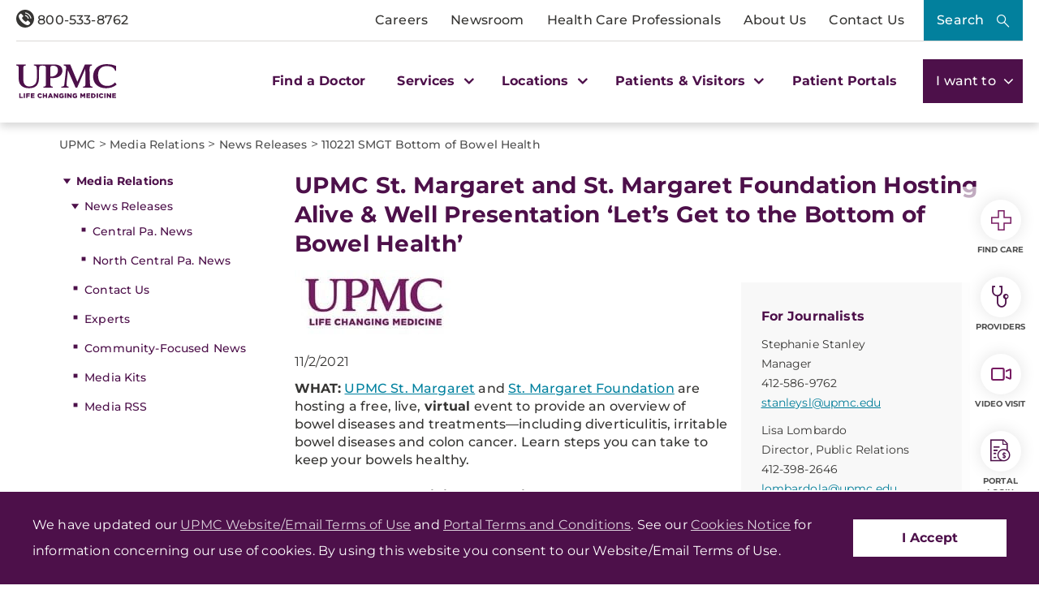

--- FILE ---
content_type: text/html; charset=utf-8
request_url: https://www.upmc.com/media/news/110221-smgt-bottom-of-bowel-health
body_size: 37684
content:


<!DOCTYPE html>
<html lang="en">
<head>
    <link rel="preload" as="font" type="font/woff2" href="/Presentation/includes/Core/fonts/UPMC-Icon-Set.woff2" crossorigin>
    <link rel="preload" as="font" type="font/woff2" href="/Presentation/includes/Core/fonts/UPMC-Icon-Set.ttf" crossorigin>
    <link rel="stylesheet" href="/Presentation/includes/Core/abovethefold/css/abovethefold.css?v=639046272367074133" />
    <script src="https://assets.upmc.com/jquery/3.5.1/jquery.min.js"></script>
    
    <style type="text/css">
        .lazy {
            background-image: none !important;
            transition: background-image ease-out 0.1s;
        }
    </style>

    
<meta charset="utf-8">
<!--17-->
<!--Sitecore.NET 10.3.3 (rev. 010928 PRE)-->
<meta http-equiv="X-UA-Compatible" content="IE=edge">
<meta name="viewport" content="width=device-width, initial-scale=1">
<meta name="format-detection" content="telephone=no" />

        <title>UPMC St. Margaret and St. Margaret Foundation Hosting Alive &amp; Well Presentation ‘Let’s Get to the Bottom of Bowel Health’</title>

        <!--Head Tag Code-->
<link rel="preconnect" href="https://consent.cookiebot.com">
<script id="Cookiebot" src="https://consent.cookiebot.com/uc.js" data-cbid="b23b93ec-4c3a-4f87-8491-e6476a789b84" type="text/javascript" data-amazon-consent-signal="disabled"></script>
<script>
// JavaScript to handle the margin-top adjustment
document.addEventListener('DOMContentLoaded', function() {
    const closeAlertDiv = document.querySelector('.alertClose');
    const mainNavContainer = document.querySelector('.mobile-main-nav-container');

    if (closeAlertDiv) {
        closeAlertDiv.addEventListener('click', function() {
            mainNavContainer.style.marginTop = '0';
            document.querySelector('.upmcAlert').remove();
        });
    }
});
</script>
<style>
.mobile-header .mega-menu-container .main-nav .mega-button-container a.mega-button:visited{color:#363533}
.health-alert-bar#accordion{
padding: 10px 0;
}


.health-alert-bar .closeButton {
	display:none; !important
}
#health-alert-collapse .learn-more + .col-xs-12.col-sm-12.col-md-7, #health-alert-collapse .col-md-7 + .learn-more:last-child {
    padding-top: 5px;
}

#health-alert-collapse .col-xs-12.col-sm-12.col-md-7{
	padding-top:10px;
}

@media (max-width: 991px) {
.container.breadcrumbs-wrapper {
    display: block;
	padding-top:75px; !important
}
}

.health-alert-bar > .container {
    display: none;
}
.health-alert-bar#accordion .panel-collapse .content-wrapper{
	padding:0;
}

@media (min-width: 990px){
.health-alert-bar {
    min-height: 62px;
}
}

@media (max-width: 989px){
.health-alert-bar {
    min-height: 119px;
	}
}

.health-alert-bar .cta {
    margin-top: 0;
    border-radius: 5px;
    background-color: #fff;
    color: #771B61;
    padding: 5px;
    min-width: 140px;
    float: right;
}
</style>        <!--end Head Tag Code-->
            <link href="https://dam.upmc.com/-/media/multisite-logos/favicon.ico?rev=44e972153fa34993ab2a81aebc51210b" rel="shortcut icon" type="image/x-icon" />


        <link rel="canonical" href="https://www.upmc.com/media/news/110221-smgt-bottom-of-bowel-health" />
        <meta content="https://www.upmc.com/media/news/110221-smgt-bottom-of-bowel-health" property="og:url" />
        <meta name="author" content="">
    <meta property="og:type" content="article" />
    <meta name="twitter:card" content="summary_large_image" />
        <meta content="UPMC St. Margaret and St. Margaret Foundation Hosting Alive &amp; Well Presentation ‘Let’s Get to the Bottom of Bowel Health’" property="og:title" />
        <meta name="twitter:title" content="UPMC St. Margaret and St. Margaret Foundation Hosting Alive &amp; Well Presentation ‘Let’s Get to the Bottom of Bowel Health’" />
        <meta content="UPMC St. Margaret and St. Margaret Foundation Hosting Alive &amp; Well Presentation " property="og:description" />
        <meta name="description" content="UPMC St. Margaret and St. Margaret Foundation Hosting Alive &amp; Well Presentation " />
        <meta name="twitter:description" content="UPMC St. Margaret and St. Margaret Foundation Hosting Alive &amp; Well Presentation " />
<link rel="stylesheet" href="/Presentation/includes/Modules/FontAwesome/4.3.0/css/font-awesome.min.css" />

<script type="text/javascript" src="//cdn.evgnet.com/beacon/upmc/upmc_production/scripts/evergage.min.js"></script>

<style>
@media (max-width: 767px) {
.healthbot-container .UPMCChatContainer{
height: 90vh;
}
.healthbot-container .UPMCChatContainer .UPMCChatFrame .webchat__send-box-text-box__input {font-size: 16px;}
}

@media (max-width: 766px){
.kyrussProviderSearch .submit {
    margin-top: 30px;
}
}
</style>
<style>
.home-hero-wrapper #kyruus-search-widget .ky-search.kyruus.kyruus-custom form .ky-search-form .ky-input-search-terms span input:placeholder-shown{
text-overflow: ellipsis;
}
.home-hero-wrapper #kyruus-search-widget .ky-search.kyruus.kyruus-custom form .ky-search-form .ky-right-input-group .ky-submit-search button:hover{ 
outline: 2px solid #fff; 
outline-offset: 2px; 
}  
.healthbot-container .UPMCChatContainer #specialty p {
color: #D33232 !important;
}

.healthbot-container .UPMCChatContainer #specialtySelectionAC_id .ac-actionSet button {
    width: -webkit-min-content;
    width: min-content;
    margin: 0 20px 0 0!important;
    padding: 0!important;
    border-radius: 4px;
    border: 1px solid #4d104a !important;
}

.healthbot-container .UPMCChatContainer #specialtySelectionAC_id .ac-actionSet button:hover>div {
    color: #fff;
    background: #0092b4;
}

.healthbot-container .UPMCChatContainer #specialtySelectionAC_id .ac-actionSet button>div {
    color: #032f40;
    font-weight: 400;
    padding: 2px 10px !important;
}

#specialty input.ac-input.ac-multichoiceInput.ac-choiceSetInput-filtered {
    background: #fff;
    color: #363533;
    border: 2px solid #771B61;
    border-radius: 10px;
    outline-color: #771B61;
}

#specialty input.ac-input.ac-multichoiceInput.ac-choiceSetInput-filtered::placeholder {
color: #363533;
}

	div#evg-new-template ~ .healthbot-container .launch-chat-button
	{
		bottom: 25vh;
		@media (max-width: 767px){
			bottom: 200px;
		}
	}

.healthbot-container .UPMCChatContainer #adultCheckAC_id .ac-actionSet {
display: flex;
flex-direction: row !important;
align-items: center !important;
justify-content: flex-start;
}


.healthbot-container .UPMCChatContainer #adultCheckAC_id .ac-actionSet button {
width: min-content;
margin: 0 20px 0 0 !important;
padding: 0 !important;
border-radius: 4px;
border: 1px solid #4d104a !important;
}

.healthbot-container .UPMCChatContainer #adultCheckAC_id .ac-actionSet button:hover>div {
    color: #fff;
    background: #0092b4;
}

.healthbot-container .UPMCChatContainer #adultCheckAC_id .ac-actionSet button>div {
    color: #032f40;
    font-weight: 400;
    padding: 2px 10px !important;
}

.healthbot-container .UPMCChatContainer #adultCheckAC_id .ac-actionSet button+div {
    display: none;
}

</style>

<!-- Start Schema App-->
<script>window.schema_highlighter={accountId: "UPMC", outputCache: true}</script>
<script async src="https://cdn.schemaapp.com/javascript/highlight.js"></script>
<!-- End Schema App-->

<!-- Start VWO Async SmartCode -->
<link rel="preconnect" href="https://dev.visualwebsiteoptimizer.com" />
<script type='text/javascript' id='vwoCode'>
window._vwo_code || (function() {
var account_id=264078,
version=2.1,
settings_tolerance=2000,
hide_element='body',
hide_element_style = 'opacity:0 !important;filter:alpha(opacity=0) !important;background:none !important;transition:none !important;',
/* DO NOT EDIT BELOW THIS LINE */
f=false,w=window,d=document,v=d.querySelector('#vwoCode'),cK='_vwo_'+account_id+'_settings',cc={};try{var c=JSON.parse(localStorage.getItem('_vwo_'+account_id+'_config'));cc=c&&typeof c==='object'?c:{}}catch(e){}var stT=cc.stT==='session'?w.sessionStorage:w.localStorage;code={use_existing_jquery:function(){return typeof use_existing_jquery!=='undefined'?use_existing_jquery:undefined},library_tolerance:function(){return typeof library_tolerance!=='undefined'?library_tolerance:undefined},settings_tolerance:function(){return cc.sT||settings_tolerance},hide_element_style:function(){return'{'+(cc.hES||hide_element_style)+'}'},hide_element:function(){if(performance.getEntriesByName('first-contentful-paint')[0]){return''}return typeof cc.hE==='string'?cc.hE:hide_element},getVersion:function(){return version},finish:function(e){if(!f){f=true;var t=d.getElementById('_vis_opt_path_hides');if(t)t.parentNode.removeChild(t);if(e)(new Image).src='https://dev.visualwebsiteoptimizer.com/ee.gif?a='+account_id+e}},finished:function(){return f},addScript:function(e){var t=d.createElement('script');t.type='text/javascript';if(e.src){t.src=e.src}else{t.text=e.text}d.getElementsByTagName('head')[0].appendChild(t)},load:function(e,t){var i=this.getSettings(),n=d.createElement('script'),r=this;t=t||{};if(i){n.textContent=i;d.getElementsByTagName('head')[0].appendChild(n);if(!w.VWO||VWO.caE){stT.removeItem(cK);r.load(e)}}else{var o=new XMLHttpRequest;o.open('GET',e,true);o.withCredentials=!t.dSC;o.responseType=t.responseType||'text';o.onload=function(){if(t.onloadCb){return t.onloadCb(o,e)}if(o.status===200||o.status===304){_vwo_code.addScript({text:o.responseText})}else{_vwo_code.finish('&e=loading_failure:'+e)}};o.onerror=function(){if(t.onerrorCb){return t.onerrorCb(e)}_vwo_code.finish('&e=loading_failure:'+e)};o.send()}},getSettings:function(){try{var e=stT.getItem(cK);if(!e){return}e=JSON.parse(e);if(Date.now()>e.e){stT.removeItem(cK);return}return e.s}catch(e){return}},init:function(){if(d.URL.indexOf('__vwo_disable__')>-1)return;var e=this.settings_tolerance();w._vwo_settings_timer=setTimeout(function(){_vwo_code.finish();stT.removeItem(cK)},e);var t;if(this.hide_element()!=='body'){t=d.createElement('style');var i=this.hide_element(),n=i?i+this.hide_element_style():'',r=d.getElementsByTagName('head')[0];t.setAttribute('id','_vis_opt_path_hides');v&&t.setAttribute('nonce',v.nonce);t.setAttribute('type','text/css');if(t.styleSheet)t.styleSheet.cssText=n;else t.appendChild(d.createTextNode(n));r.appendChild(t)}else{t=d.getElementsByTagName('head')[0];var n=d.createElement('div');n.style.cssText='z-index: 2147483647 !important;position: fixed !important;left: 0 !important;top: 0 !important;width: 100% !important;height: 100% !important;background: white !important;';n.setAttribute('id','_vis_opt_path_hides');n.classList.add('_vis_hide_layer');t.parentNode.insertBefore(n,t.nextSibling)}var o=window._vis_opt_url||d.URL,s='https://dev.visualwebsiteoptimizer.com/j.php?a='+account_id+'&u='+encodeURIComponent(o)+'&vn='+version;if(w.location.search.indexOf('_vwo_xhr')!==-1){this.addScript({src:s})}else{this.load(s+'&x=true')}}};w._vwo_code=code;code.init();})();
</script>
<!-- End VWO Async SmartCode -->
            <meta property="og:image" content="https://dam.upmc.com/-/media/upmc/logos/upmc-life-changing-medicine.jpg?rev=888ba104f419468788131a9c2748fa9c" />
            <meta name="twitter:image" content="https://dam.upmc.com/-/media/upmc/logos/upmc-life-changing-medicine.jpg?rev=888ba104f419468788131a9c2748fa9c" />



    
        <meta content="UPMC | Life Changing Medicine" property="og:site_name" />
        <meta content="default" property="fb:app_id" />


    
<script language="javascript">
    digitalData = {};
    digitalData.events = [];
    digitalData.page = {sysEnv:"UPMCProd",siteName:"UPMC",responsiveState:"",pageName:"UPMC | media | News | 110221 SMGT Bottom of Bowel Health",siteSection1:"media",siteSection2:"News"};
    digitalData.page.responsiveState = (document.documentElement.clientWidth <= 768? "mobile" : "desktop");
</script>
    

    		<link rel="stylesheet" href="/assets-hxp/css/main-1dca1c12d7.css">


</head>
<body class="upmc ">
             
	<!-- Piwik Prod Container -->
		<script type="text/javascript">
			(function(window, document, dataLayerName, id) {
			window[dataLayerName]=window[dataLayerName]||[],window[dataLayerName].push({start:(new Date).getTime(),event:"stg.start"});var scripts=document.getElementsByTagName('script')[0],tags=document.createElement('script');
			function stgCreateCookie(a,b,c){var d="";if(c){var e=new Date;e.setTime(e.getTime()+24*c*60*60*1e3),d="; expires="+e.toUTCString();f="; SameSite=Strict"}document.cookie=a+"="+b+d+f+"; path=/"}
			var isStgDebug=(window.location.href.match("stg_debug")||document.cookie.match("stg_debug"))&&!window.location.href.match("stg_disable_debug");stgCreateCookie("stg_debug",isStgDebug?1:"",isStgDebug?14:-1);
			var qP=[];dataLayerName!=="dataLayer"&&qP.push("data_layer_name="+dataLayerName),isStgDebug&&qP.push("stg_debug");var qPString=qP.length>0?("?"+qP.join("&")):"";
			tags.async=!0,tags.src="https://upmc.containers.piwik.pro/"+id+".js"+qPString,scripts.parentNode.insertBefore(tags,scripts);
			!function(a,n,i){a[n]=a[n]||{};for(var c=0;c<i.length;c++)!function(i){a[n][i]=a[n][i]||{},a[n][i].api=a[n][i].api||function(){var a=[].slice.call(arguments,0);"string"==typeof a[0]&&window[dataLayerName].push({event:n+"."+i+":"+a[0],parameters:[].slice.call(arguments,1)})}}(i[c])}(window,"ppms",["tm","cm"]);
			})(window, document, 'dataLayer', 'cc3123f6-8c02-4b7e-bdc4-37975443cf0a');
		</script>
	<!-- End Piwik Prod Container -->      
         
    <!-- BEGIN NOINDEX -->
<!-- Modal -->
<div class="modal fade" id="mega-search-modal" tabindex="-1" role="dialog">
    <div class="modal-dialog" role="document">
        <div class="modal-content">
            <div class="modal-body">
                <link rel="stylesheet" href="/Coveo/Hive/css/CoveoFullSearch.css" />
<link rel="stylesheet" href="/Coveo/Hive/css/CoveoForSitecore.css" />
<script class="coveo-script" type="text/javascript" src='/Coveo/Hive/js/CoveoJsSearch.Lazy.min.js' data-cookieconsent="ignore"></script>
<script class="coveo-for-sitecore-script" type="text/javascript" src='/Coveo/Hive/js/CoveoForSitecore.Lazy.min.js' data-cookieconsent="ignore"></script>
<script type="text/javascript" src="/Coveo/Hive/js/cultures/en.js" data-cookieconsent="ignore"></script>

<div>


    
    
    <!-- Resources -->
    <div id="coveo3a949f41"
         class="CoveoForSitecoreContext"
                    data-sc-should-have-analytics-component='true'
            data-sc-analytics-enabled='true'
            data-sc-current-language='en'
            data-prebind-sc-language-field-name='fieldTranslator'
            data-sc-language-field-name='_language'
            data-sc-labels='{&quot;Ascending&quot; : &quot;Ascending&quot; , &quot;Descending&quot; : &quot;Descending&quot; , &quot;Created&quot; : &quot;Created&quot; , &quot;Created By&quot; : &quot;Created by&quot; , &quot;Creation Time&quot; : &quot;Creation time.&quot; , &quot;Language&quot; : &quot;Language&quot; , &quot;Last Time Modified&quot; : &quot;Last time modified.&quot; , &quot;Template&quot; : &quot;Template&quot; , &quot;Uniform resource identifier&quot; : &quot;URI&quot; , &quot;Updated By&quot; : &quot;Updated by&quot; , &quot;If the problem persists contact the administrator.&quot; : &quot;If the problem persists contact the administrator.&quot; , &quot;Search is currently unavailable&quot; : &quot;Oops! Something went wrong on the server.&quot;}'
            data-sc-maximum-age='900000'
            data-sc-page-name='*'
            data-sc-page-name-full-path='/sitecore/content/UPMC/UPMC/Homepage/media/News/*'
            data-sc-index-source-name='Coveo_web_index - UPMC PROD 103'
            data-sc-is-in-experience-editor='false'
            data-sc-is-user-anonymous='true'
            data-sc-item-uri='sitecore://web/{8E95DEDF-3180-439E-A22B-850182D0B6ED}?lang=en&amp;ver=21'
            data-sc-item-id='8e95dedf-3180-439e-a22b-850182d0b6ed'
            data-prebind-sc-latest-version-field-name='fieldTranslator'
            data-sc-latest-version-field-name='_latestversion'
            data-sc-rest-endpoint-uri='/coveo/rest'
            data-sc-analytics-endpoint-uri='/coveo/rest/ua'
            data-sc-site-name='UPMC'
            data-sc-field-prefix='f'
            data-sc-field-suffix='46557'
            data-sc-prefer-source-specific-fields='false'
            data-sc-external-fields='[{&quot;fieldName&quot;:&quot;permanentid&quot;,&quot;shouldEscape&quot;:false},{&quot;fieldName&quot;:&quot;hwcontenttitle&quot;,&quot;shouldEscape&quot;:false},{&quot;fieldName&quot;:&quot;hwid&quot;,&quot;shouldEscape&quot;:false},{&quot;fieldName&quot;:&quot;hwcertifieddate&quot;,&quot;shouldEscape&quot;:false},{&quot;fieldName&quot;:&quot;hwtype&quot;,&quot;shouldEscape&quot;:false},{&quot;fieldName&quot;:&quot;hwconsumerabstract&quot;,&quot;shouldEscape&quot;:false},{&quot;fieldName&quot;:&quot;kyruusproviderid&quot;,&quot;shouldEscape&quot;:false},{&quot;fieldName&quot;:&quot;kyruusproviderpmcurl&quot;,&quot;shouldEscape&quot;:false},{&quot;fieldName&quot;:&quot;kyruusproviderimageurl&quot;,&quot;shouldEscape&quot;:false},{&quot;fieldName&quot;:&quot;kyruusprovidernpi&quot;,&quot;shouldEscape&quot;:false},{&quot;fieldName&quot;:&quot;kyruusprovidername&quot;,&quot;shouldEscape&quot;:false},{&quot;fieldName&quot;:&quot;kyruusproviderabout&quot;,&quot;shouldEscape&quot;:false},{&quot;fieldName&quot;:&quot;kyruusrequestappointmenturl&quot;,&quot;shouldEscape&quot;:false},{&quot;fieldName&quot;:&quot;kyruusdirectbookcapable&quot;,&quot;shouldEscape&quot;:false},{&quot;fieldName&quot;:&quot;kyruusspecialties&quot;,&quot;shouldEscape&quot;:false},{&quot;fieldName&quot;:&quot;kyruusproviderlocations&quot;,&quot;shouldEscape&quot;:false},{&quot;fieldName&quot;:&quot;kyruusprovidersdegrees&quot;,&quot;shouldEscape&quot;:false},{&quot;fieldName&quot;:&quot;kyruusbookonlineoverride&quot;,&quot;shouldEscape&quot;:false},{&quot;fieldName&quot;:&quot;kyruusdirectbookpmc&quot;,&quot;shouldEscape&quot;:false},{&quot;fieldName&quot;:&quot;kyruusprovideracceptingnewpatients&quot;,&quot;shouldEscape&quot;:false},{&quot;fieldName&quot;:&quot;kyruusprovideragegroupsseen&quot;,&quot;shouldEscape&quot;:false},{&quot;fieldName&quot;:&quot;kyruusproviderextendedhours&quot;,&quot;shouldEscape&quot;:false},{&quot;fieldName&quot;:&quot;kyruusprovidergender&quot;,&quot;shouldEscape&quot;:false},{&quot;fieldName&quot;:&quot;kyruusproviderinsuranceaccepted&quot;,&quot;shouldEscape&quot;:false},{&quot;fieldName&quot;:&quot;kyruusproviderisprimarycare&quot;,&quot;shouldEscape&quot;:false},{&quot;fieldName&quot;:&quot;kyruusproviderkeywords&quot;,&quot;shouldEscape&quot;:false},{&quot;fieldName&quot;:&quot;kyruusproviderlanguages&quot;,&quot;shouldEscape&quot;:false},{&quot;fieldName&quot;:&quot;kyruusproviderlgbtqiafriendly&quot;,&quot;shouldEscape&quot;:false},{&quot;fieldName&quot;:&quot;kyruusprovidernewptonlinebooking&quot;,&quot;shouldEscape&quot;:false},{&quot;fieldName&quot;:&quot;kyruusprovidertype&quot;,&quot;shouldEscape&quot;:false},{&quot;fieldName&quot;:&quot;kyruusprovidervideovisit&quot;,&quot;shouldEscape&quot;:false},{&quot;fieldName&quot;:&quot;kyruusproviderlatitude&quot;,&quot;shouldEscape&quot;:false},{&quot;fieldName&quot;:&quot;kyruusproviderlongitude&quot;,&quot;shouldEscape&quot;:false},{&quot;fieldName&quot;:&quot;kyruusproviderfirstname&quot;,&quot;shouldEscape&quot;:false},{&quot;fieldName&quot;:&quot;kyruusproviderlastname&quot;,&quot;shouldEscape&quot;:false},{&quot;fieldName&quot;:&quot;kyruusprovidermiddlename&quot;,&quot;shouldEscape&quot;:false},{&quot;fieldName&quot;:&quot;kyruusproviderpreferredname&quot;,&quot;shouldEscape&quot;:false},{&quot;fieldName&quot;:&quot;kyruusproviderstreet&quot;,&quot;shouldEscape&quot;:false},{&quot;fieldName&quot;:&quot;kyruusprovidercity&quot;,&quot;shouldEscape&quot;:false},{&quot;fieldName&quot;:&quot;kyruusprovidersuite&quot;,&quot;shouldEscape&quot;:false},{&quot;fieldName&quot;:&quot;kyruusproviderstate&quot;,&quot;shouldEscape&quot;:false},{&quot;fieldName&quot;:&quot;kyruusproviderzip&quot;,&quot;shouldEscape&quot;:false},{&quot;fieldName&quot;:&quot;kyruusproviderphone&quot;,&quot;shouldEscape&quot;:false},{&quot;fieldName&quot;:&quot;hrdegrees&quot;,&quot;shouldEscape&quot;:false},{&quot;fieldName&quot;:&quot;hremailaddress&quot;,&quot;shouldEscape&quot;:false},{&quot;fieldName&quot;:&quot;hrfirstname&quot;,&quot;shouldEscape&quot;:false},{&quot;fieldName&quot;:&quot;hrfullname&quot;,&quot;shouldEscape&quot;:false},{&quot;fieldName&quot;:&quot;hrinternalid&quot;,&quot;shouldEscape&quot;:false},{&quot;fieldName&quot;:&quot;hrlastname&quot;,&quot;shouldEscape&quot;:false},{&quot;fieldName&quot;:&quot;hrmemberstatus&quot;,&quot;shouldEscape&quot;:false},{&quot;fieldName&quot;:&quot;hrmiddlename&quot;,&quot;shouldEscape&quot;:false},{&quot;fieldName&quot;:&quot;hrphonenumber&quot;,&quot;shouldEscape&quot;:false},{&quot;fieldName&quot;:&quot;hrprofilepicture&quot;,&quot;shouldEscape&quot;:false},{&quot;fieldName&quot;:&quot;hrresearchprograms&quot;,&quot;shouldEscape&quot;:false},{&quot;fieldName&quot;:&quot;hrresearchsummary&quot;,&quot;shouldEscape&quot;:false},{&quot;fieldName&quot;:&quot;hrrlogxuid&quot;,&quot;shouldEscape&quot;:false},{&quot;fieldName&quot;:&quot;hrshowonwebsite&quot;,&quot;shouldEscape&quot;:false}]'
            data-sc-source-specific-fields='[{&quot;fieldName&quot;:&quot;attachmentparentid&quot;},{&quot;fieldName&quot;:&quot;author&quot;},{&quot;fieldName&quot;:&quot;clickableuri&quot;},{&quot;fieldName&quot;:&quot;collection&quot;},{&quot;fieldName&quot;:&quot;concepts&quot;},{&quot;fieldName&quot;:&quot;date&quot;},{&quot;fieldName&quot;:&quot;filetype&quot;},{&quot;fieldName&quot;:&quot;indexeddate&quot;},{&quot;fieldName&quot;:&quot;isattachment&quot;},{&quot;fieldName&quot;:&quot;language&quot;},{&quot;fieldName&quot;:&quot;printableuri&quot;},{&quot;fieldName&quot;:&quot;rowid&quot;},{&quot;fieldName&quot;:&quot;size&quot;},{&quot;fieldName&quot;:&quot;source&quot;},{&quot;fieldName&quot;:&quot;title&quot;},{&quot;fieldName&quot;:&quot;topparent&quot;},{&quot;fieldName&quot;:&quot;topparentid&quot;},{&quot;fieldName&quot;:&quot;transactionid&quot;},{&quot;fieldName&quot;:&quot;uri&quot;},{&quot;fieldName&quot;:&quot;urihash&quot;},{&quot;fieldName&quot;:&quot;urllink&quot;},{&quot;fieldName&quot;:&quot;Gender&quot;},{&quot;fieldName&quot;:&quot;Practice id&quot;},{&quot;fieldName&quot;:&quot;CoursePresenter&quot;},{&quot;fieldName&quot;:&quot;CourseImage&quot;},{&quot;fieldName&quot;:&quot;ConditionAlpha&quot;},{&quot;fieldName&quot;:&quot;MediaSiteNames&quot;},{&quot;fieldName&quot;:&quot;hwcontenttitle&quot;},{&quot;fieldName&quot;:&quot;hwid&quot;},{&quot;fieldName&quot;:&quot;hwcertifieddate&quot;},{&quot;fieldName&quot;:&quot;hwtype&quot;},{&quot;fieldName&quot;:&quot;hwconsumerabstract&quot;}]'
>
    </div>
    <script type="text/javascript">
        var endpointConfiguration = {
            itemUri: "sitecore://web/{8E95DEDF-3180-439E-A22B-850182D0B6ED}?lang=en&amp;ver=21",
            siteName: "UPMC",
            restEndpointUri: "/coveo/rest"
        };
        if (typeof (CoveoForSitecore) !== "undefined") {
            CoveoForSitecore.SearchEndpoint.configureSitecoreEndpoint(endpointConfiguration);
            CoveoForSitecore.version = "5.0.1277.4";
            var context = document.getElementById("coveo3a949f41");
            if (!!context) {
                CoveoForSitecore.Context.configureContext(context);
            }
        }
    </script>
</div>



<script>
    document.addEventListener("CoveoSearchEndpointInitialized", function() {
        var searchboxElement = document.getElementById("_185F67BF-1D73-4AEE-9564-FDE5B0EB24D9");
        searchboxElement.addEventListener("CoveoComponentInitialized", function() {
            CoveoForSitecore.initSearchboxIfStandalone(searchboxElement, "/search");
        });
    })
</script>    <div id="_185F67BF-1D73-4AEE-9564-FDE5B0EB24D9_container" class="coveo-for-sitecore-search-box-container"
                     data-prebind-maximum-age='currentMaximumAge'
             data-pipeline='UPMC Default'
>
        <div id="_185F67BF-1D73-4AEE-9564-FDE5B0EB24D9"
             class="CoveoSearchbox"
                             data-enable-omnibox='true'
                 data-enable-query-suggest-addon='true'
                 data-prebind-maximum-age='currentMaximumAge'
                 data-pipeline='UPMC Default'
                 data-placeholder='Search UPMC...'
                 data-query-suggest-character-threshold='3'
                 data-clear-filters-on-new-query='false'
>
            
            
<script type="text/javascript">
    document.addEventListener("CoveoSearchEndpointInitialized", function() {
        var componentId = "_185F67BF-1D73-4AEE-9564-FDE5B0EB24D9";
        var componentElement = document.getElementById(componentId);

        function showError(error) {
                console.error(error);
        }

        function areCoveoResourcesIncluded() {
            return typeof (Coveo) !== "undefined";
        }

        if (areCoveoResourcesIncluded()) {
            var event = document.createEvent("CustomEvent");
            event.initEvent("CoveoComponentInitialized", false, true);
            
            setTimeout(function() {
                componentElement.dispatchEvent(event);
            }, 0);
        } else {
            componentElement.classList.add("invalid");
            showError("The Coveo Resources component must be included in this page.");
        }
    });
</script>
            <div class="CoveoForSitecoreBindWithUserContext"></div>
            <div class="CoveoForSitecoreExpressions"></div>
            <div class="CoveoForSitecoreConfigureSearchHub" data-sc-search-hub="upmc-search"></div>
        </div>
        


<div>
    

</div>

<script type="text/javascript">
    $(document).ready(function () {
        UPMCGlobal.SitecoreIndex = 'Coveo_web_index - UPMC PROD 103';
        UPMCGlobal.HealthwiseIndex = 'Healthwise_Prod_Via_Sitemap';
        UPMCGlobal.HealthBeatIndex = 'Healthbeat_Prod';
    });
</script>


<div>
    
    

        <div id='coveo5971f8e3'
             class="CoveoQuerySuggestPreview"
               data-execute-query-delay='400'
  data-number-of-preview-results='6'
  data-prebind-result-template-selector='itemIdSelector'
>
            

<script id="coveo53098f0a" class="result-template" type="text/x-underscore-template" data-prebind-sc-all-conditions="unfoldDictionaryToAttributesPrebind" data-sc-all-conditions="{&quot;syssource&quot; : &quot;Healthbeat_Prod&quot;}">
        <div class="coveo-result-frame">
            <div class="coveo-result-row">
                <div class="coveo-result-cell">
                    <div class='coveo-title'>
                        <a class='CoveoResultLink' href="{{=clickUri}}" onclick="UPMCGlobal.dataLayer.pushSearchResultClick('{{=clickUri}}');">
                            {{=title?highlight(title, titleHighlights):''}}
                        </a>
                    </div>
                </div>
            </div>

            {{ if (raw.description) { }}
            <div class="coveo-result-row">
                <div class="coveo-result-cell">
                    <div class='MetaDescription'> {{=highlightStreamText(raw.description) }} </div>
                </div>
            </div>
            {{ } else { }}
            <div class="coveo-result-row">
                <div class="coveo-result-cell">
                    <div class='CoveoExcerpt'></div>
                </div>
            </div>
            {{ } }}
        </div>
</script>
<!-- Add this new script template for the footer link -->
<script id="coveo-footer-link" type="text/x-underscore-template">
    <div class="coveo-footer-link">
        <a href="/search#q={{=query}}" class="suggestion-footer-link">See all results for "{{=query}}"</a>
    </div>
</script>


<script id="coveoe7f70ecb" class="result-template" type="text/x-underscore-template" data-prebind-sc-all-conditions="unfoldDictionaryToAttributesPrebind" data-sc-all-conditions="{&quot;syssource&quot; : &quot;Healthwise_Prod_Via_Sitemap&quot;}">

    <div class="coveo-result-frame">
        <div class="coveo-result-row">
            <div class="coveo-result-cell">
                <div class='coveo-title'>
                    <a class='CoveoResultLink' href="https://www.upmc.com/health-library/article?hwid={{=raw.hwid}}"
                       onclick="UPMCGlobal.dataLayer.pushSearchResultClick('https://www.upmc.com/health-library/article?hwid={{=raw.hwid}}');">
                        {{ if (coveoFieldValue("hwcontenttitle")) { }}
                        {{=highlightStreamText(coveoFieldValue("hwcontenttitle")) }}
                        {{ } else { }}
                        {{=title?highlight(title, titleHighlights):''}}
                        {{ } }}
                    </a>
                    {{ if (coveoFieldValue("hwtype")=="video") { }}
                    <span>- [Video]</span>
                    {{ } }}
                </div>
            </div>
        </div>

        <div class="coveo-result-row">
            <div class="coveo-result-cell">
                {{ if (raw.hwconsumerabstract) { }}
                {{ const highlightKeys = Object.keys(termsToHighlight) }}
                {{ const termsToBeHighlighted = [highlightKeys[0]] }}
                {{ const phrasesToHighlight = [] }}
                {{ const options = {cssClass : 'coveo-highlight'} }}
                {{ const highlightedText = highlightStreamText(raw.hwconsumerabstract, termsToBeHighlighted, phrasesToHighlight, options); }}
                <div class='MetaDescription'>{{=highlightedText }}</div>
                {{ } else { }}
                <div class='CoveoExcerpt'></div>
                {{ } }}
            </div>
        </div>
    </div>
</script>

<script id="coveo21bd85fd" class="result-template" type="text/x-underscore-template" data-prebind-sc-all-conditions="unfoldDictionaryToAttributesPrebind" data-sc-all-conditions="{&quot;syssource&quot; : &quot;Kyruus API&quot;}" data-applied-prebind="true" data-field-syssource="Kyruus API">
    <div class="provider-result-container coveo-result-frame">

        <div class="row coveo-result-row">
            <div class="col-xs-12 col-lg-3">
                <div class="thumbnail">
                    <a href="{{=clickUri}}">
                        {{if(coveoFieldValue("kyruusproviderimageurl")) { }}
                        <img src="{{= coveoFieldValue("kyruusproviderimageurl")}}" class="img-responsive" alt="Provider Image" />
                        {{ } else { }}
                        {{var gender = coveoFieldValue("kyruusprovidergender")}}
                        {{if(gender =="Male") { }}
                        <img src="/-/media/UPMC/Icons/default_provider_male" class="img-responsive" alt="Provider Image" />
                        {{ } else { }}
                        <img src="/-/media/UPMC/Icons/default_provider_female" class="img-responsive" alt="Provider Image" />
                        {{ } }}
                        {{ } }}
                    </a>
                </div>
            </div>

            <div class="col-xs-12 col-lg-9 provider-info-container">
                <div class='coveo-title'>
                    <a class='CoveoResultLink' href="{{=clickUri}}"
                       onclick="UPMCGlobal.dataLayer.pushSearchResultClick('{{=clickUri}}');">
                        {{var firstname = coveoFieldValue("kyruusproviderfirstname")}}
                        {{var middleinitial=""}}
                        {{if(coveoFieldValue("kyruusprovidermiddlename")) { }}
                        {{ var middlename = coveoFieldValue("kyruusprovidermiddlename")}}
                        {{ middleinitial = middlename.charAt(0) + " "}}
                        {{ } }}

                        {{var lastname = coveoFieldValue("kyruusproviderlastname")}}

                        {{if(coveoFieldValue("kyruusproviderpreferredname")) { }}
                        {{=coveoFieldValue("kyruusproviderpreferredname") + ","}}
                        {{ } else { }}
                        {{var fullname = firstname + " " + middleinitial + lastname + ", "}}
                        {{=fullname}}
                        {{ } }}



                        {{if(coveoFieldValue("kyruusprovidersdegrees")) { }}
                        {{ var degrees = coveoFieldValue("kyruusprovidersdegrees") }}
                        {{ for(var index in degrees) { }}
                        {{=degrees[index]}}{{if (index < degrees.length-1) {}}, {{ } }}
                        {{ } }}
                        {{ } }}
                    </a>
                </div>
                <div class="row">
                    <div class='col-xs-12 col-lg-4 provider-specialties'>
                        {{if(coveoFieldValue("kyruusspecialties")) { }}
                        <span class="provider-info-heading">Specialties:</span>
                        {{ var specialties = coveoFieldValue("kyruusspecialties") }}
                        {{ for(var index in specialties) { }}
                        {{=specialties[index]}}{{if (index < specialties.length-1) {}}, {{ } }}
                        {{ } }}
                        {{ } }}
                    </div>
                    <div class='col-xs-12 col-lg-7 provider-phone'>
                        {{if(coveoFieldValue("kyruusproviderphone")) { }}
                        <span class="provider-info-heading">Phone:</span>
                        {{= coveoFieldValue("kyruusproviderphone")}}
                        {{ } }}
                    </div>
                </div>
                <div class="row">
                    <div class="col-xs-12">
                        {{if(coveoFieldValue("kyruusproviderlocations")) { }}
                        <span class="provider-info-heading">{{=coveoFieldValue("kyruusproviderlocations")}}</span>
                        <hr class="location-break" />
                        {{var suite = ''}}
                        {{var street = coveoFieldValue("kyruusproviderstreet") + ", "}}
                        {{if(coveoFieldValue("kyruusprovidersuite")) { }}
                        {{suite = coveoFieldValue("kyruusprovidersuite") + ", " } }}
                        {{var city = coveoFieldValue("kyruusprovidercity") + ", " }}
                        {{var state = coveoFieldValue("kyruusproviderstate")+ " "}}
                        {{var zip = coveoFieldValue("kyruusproviderzip")}}
                        {{var address = street + suite + city + state + zip}}
                        {{=address}}
                        {{ } }}
                    </div>
                    <div class="col-xs-12">
                        {{var convertToMiles = 1609 }}
                        {{var distance = coveoFieldValue("distance")/convertToMiles}}
                        {{if(!isNaN(distance)) { }}
                        {{=distance.toFixed(2) + " miles away"}}
                        {{ } }}
                    </div>
                    <div class="col-xs-12">
                        <a href="{{=clickUri}}">See More Locations</a>
                    </div>
                </div>
                <div class="row provider-button-container">
                    <div class="col-xs-12 col-md-6">
                        <a class='cta' href="{{=clickUri}}">
                            Provider Profile
                        </a>
                    </div>
                    <div class="col-xs-12 col-md-6">
                        {{if(coveoFieldValue("kyruusdirectbookpmc")) { }}
                        <a class='cta' href="https://providers.upmc.com/book/{{= coveoFieldValue("kyruusproviderid")}}">
                            Book Appointment
                        </a>
                        {{ } else { }}
                        <a class='cta' href="https://www.upmc.com/contact/appointment-request">
                            Schedule an Appointment
                        </a>
                        {{ } }}
                    </div>
                </div>
            </div>
        </div>
    </div>
</script>

<script id="coveo61362051" class="result-template" type="text/x-underscore-template" data-prebind-sc-all-conditions="unfoldDictionaryToAttributesPrebind" data-sc-all-conditions="{&quot;_templatename&quot; : &quot;Service Provider&quot;}" data-applied-prebind="true" data-field-z95xtemplatename="Service Provider">
    <div class="coveo-result-frame">
        <div class="coveo-result-row">
            <div class="coveo-result-cell">
                <div class='coveo-title'>
                    <a class='CoveoResultLink' href="{{=clickUri}}"
                       onclick="UPMCGlobal.dataLayer.pushSearchResultClick('{{=clickUri}}');">
                        {{ if (coveoFieldValue("ServiceProviderTitle")) { }}
                        {{=highlightStreamText(coveoFieldValue("ServiceProviderTitle")) }}
                        {{ } else { }}
                        {{=title?highlight(title, titleHighlights):''}}
                        {{ } }}
                    </a>
                </div>
            </div>
        </div>

        {{ if (coveoFieldValue("Meta Description")) { }}
        <div class="coveo-result-row">
            <div class="coveo-result-cell">
                <div class='MetaDescription'> {{=highlightStreamText(coveoFieldValue("Meta Description")) }} </div>
            </div>
        </div>
        {{ } else { }}
        <div class="coveo-result-row">
            <div class="coveo-result-cell">
                <div class='CoveoExcerpt'></div>
            </div>
        </div>
        {{ } }}
    </div>
</script>


<script id="coveo405ce50d" class="result-template" type="text/x-underscore-template" data-prebind-sc-all-conditions="unfoldDictionaryToAttributesPrebind" data-sc-all-conditions="{&quot;_templatename&quot; : &quot;News Article&quot;}" data-applied-prebind="true" data-field-z95xtemplatename="News Article">

    <div class="coveo-result-frame">
        <div class="coveo-result-row">
            <div class="coveo-result-cell">

                <div class='coveo-title'>
                    <a class='CoveoResultLink' href='/media/news/{{= coveoFieldValue("urlfriendlyname")}}'
                       onclick='UPMCGlobal.dataLayer.pushSearchResultClick("/media/news/{{= coveoFieldValue("urlfriendlyname")}}")'>
                        {{ if (coveoFieldValue("Page Browser Title")) { }}
                        {{=highlightStreamText(coveoFieldValue("Page Browser Title")) }}
                        {{ } else { }}
                        {{=title?highlight(title, titleHighlights):''}}
                        {{ } }}
                    </a>
                </div>
            </div>
        </div>

        {{ if (coveoFieldValue("Meta Description")) { }}
        <div class="coveo-result-row">
            <div class="coveo-result-cell">
                <div class='MetaDescription'> {{=highlightStreamText(coveoFieldValue("Meta Description")) }} </div>
            </div>
        </div>
        {{ } else { }}
        <div class="coveo-result-row">
            <div class="coveo-result-cell">
                <div class='CoveoExcerpt'></div>
            </div>
        </div>
        {{ } }}
    </div>
</script>


<script id="coveo5f27e9ea" class="result-template" type="text/x-underscore-template" data-prebind-sc-all-conditions="unfoldDictionaryToAttributesPrebind" data-sc-all-conditions="{&quot;_templatename&quot; : &quot;Testimonial&quot;}" data-applied-prebind="true" data-field-z95xtemplatename="Testimonial">
    <div class="coveo-result-frame">
        <div class="coveo-result-row">
            <div class="coveo-result-cell">
                <div class='coveo-title'>
                    <a class='CoveoResultLink' href="{{= coveoFieldValue("TestimonialCanonicalLinkUrl")}}"
                       onclick="UPMCGlobal.dataLayer.pushSearchResultClick('{{= coveoFieldValue("TestimonialCanonicalLinkUrl")}}');">
                        {{ if (coveoFieldValue("Page Browser Title")) { }}
                        {{=highlightStreamText(coveoFieldValue("Page Browser Title")) }}
                        {{ } else { }}
                        {{=title?highlight(title, titleHighlights):''}}
                        {{ } }}
                    </a>
                </div>
            </div>
        </div>

        {{ if (coveoFieldValue("Meta Description")) { }}
        <div class="coveo-result-row">
            <div class="coveo-result-cell">
                <div class='MetaDescription'> {{=highlightStreamText(coveoFieldValue("Meta Description")) }} </div>
            </div>
        </div>
        {{ } else { }}
        <div class="coveo-result-row">
            <div class="coveo-result-cell">
                <div class='CoveoExcerpt'></div>
            </div>
        </div>
        {{ } }}
    </div>
</script>

<script id="coveo6a14e7a1" class="result-template" type="text/x-underscore-template">
    <div class="coveo-result-frame">
        <div class="coveo-result-row">
            <div class="coveo-result-cell">
                <div class='coveo-title'>
                    <a class='CoveoResultLink' href="{{=clickUri}}" onclick="UPMCGlobal.dataLayer.pushSearchResultClick('{{=clickUri}}');">
                        {{ if (raw.pagez32xbrowserz32xtitle) { }}
                        {{=raw.pagez32xbrowserz32xtitle}}
                        {{ } else if (coveoFieldValue("Page Browser Title")) { }}
                        {{=coveoFieldValue("Page Browser Title") }}
                        {{ } else { }}
                        {{=title?highlight(title, titleHighlights):''}}
                        {{ } }}
                    </a>

                </div>
            </div>
        </div>
        <div class="coveo-result-row" style="margin-top:10px;">
            <div class="coveo-result-cell">
                {{ if (raw.metaz32xdescription) { }}
                {{=raw.metaz32xdescription}}
                {{ } else { }}
                <div class='CoveoExcerpt'></div>
                {{ } }}
            </div>
        </div>
    </div>
</script>

<!-- Add the footer link template after the result templates -->
<script type="text/javascript">
    $(document).on('mouseover', '.magic-box-suggestion', function (e) {
        var query = $(e.currentTarget).text().trim();
        var footerLinkTemplate = _.template($('#coveo-footer-link').html());
        var footerLinkHtml = footerLinkTemplate({ query: query });

        function appendOrUpdateFooterLink() {
            if ($('.coveo-preview-container').length) {
                var footerLinkElement = $('.coveo-preview-container .coveo-footer-link');
                if (footerLinkElement.length === 0) {
                    $('.coveo-preview-container').append(footerLinkHtml);
                } else {
                    footerLinkElement.replaceWith(footerLinkHtml);
                }
            } else {
                setTimeout(appendOrUpdateFooterLink, 100);
            }
        }

        setTimeout(appendOrUpdateFooterLink, 600);
    });
</script>
        </div>
</div>

<script type="text/javascript">

    document.addEventListener("DOMContentLoaded", function () {
    var siteField = CoveoForSitecore.Context.fields.toCoveo('site');
    var hasLayoutField = CoveoForSitecore.Context.fields.toCoveo('haslayout');
    var path = CoveoForSitecore.Context.fields.toCoveo('absolutepath');
    var fullpath = CoveoForSitecore.Context.fields.toCoveo('_fullpath');
    var siteName = 'UPMC';
    var showinCoveoSearch = CoveoForSitecore.Context.fields.toCoveo('Show In Coveo Search');
    var templateName = CoveoForSitecore.Context.fields.toCoveo('_templatename');
    var contentTag = CoveoForSitecore.Context.fields.toCoveo('content tags');
    var testimonialCanonicalLink = CoveoForSitecore.Context.fields.toCoveo('TestimonialCanonicalLinkUrl');
    var kyruusProviderUrl = CoveoForSitecore.Context.fields.toCoveo('Kyruus Provider Url');
    var participantSystems = CoveoForSitecore.Context.fields.toCoveo('Participant Systems');
    var globalItemSiteNames = CoveoForSitecore.Context.fields.toCoveo('GlobalItemsSiteNames');

    var query = '((&#39;(&#39;(((@{HasLayout}== &quot;1&quot;  AND @{Site}== &quot;UPMC&quot; @{AbsolutePath} = &quot;/UPMC/UPMC/Homepage&quot;)) OR (@{TemplateName}=&quot;Testimonial&quot; @{TestimonialCanonicalLinkUrl}) OR (@syssource ==&quot;Healthwise_Prod_Via_Sitemap&quot; OR @syssource ==&quot;Healthbeat_Prod&quot; OR @syssource ==&quot;Kyruus API&quot; OR @syssource ==&quot;Bestbets_Prod&quot;) OR (@{FullPath} *= &quot;/UPMC*&quot;)  OR (@{TemplateName}=&quot;News Article&quot; @{ContentTagField}=&quot;1975F37CCAA1476CAC9FF59E49836701&quot;) ) AND NOT ((@clickableuri = &quot;,-w-,&quot;) AND NOT (@syssource ==&quot;Kyruus API&quot; ))) AND (@{ShowInCoveoSearch}=&quot;1&quot; OR @syssource ==&quot;Healthwise_Prod_Via_Sitemap&quot; OR @syssource ==&quot;Healthbeat_Prod&quot; OR @syssource ==&quot;Bestbets_Prod&quot; OR @syssource ==&quot;Kyruus API&quot;)&#39;) OR (&#39;((((@{HasLayout}== &quot;1&quot;  AND @{Site}== &quot;CancerCenter&quot;) NOT (@clickableuri=&quot; ,-w-,&quot;)) OR (@{TemplateName}=&quot;News Article&quot; @{ContentTagField}=&quot;599D15DE66FC471DA9D15F2740031247&quot;) OR (@{TemplateName}=&quot;Location Detail Page&quot; @{AbsolutePath}=&quot;/UPMC/CancerCenter/Homepage&quot;) OR (@{TemplateName}=&quot;Testimonial&quot; @{GlobalItemSiteNames}=&quot;cancercenter&quot; @{TestimonialCanonicalLinkUrl}) OR @mediasitenames==&quot;CancerCenter&quot; OR @mediasitenames == &quot;cancercenter&quot;) AND (@{ShowInCoveoSearch}=&quot;1&quot;) OR @syssource ==&quot;Bestbets_Prod&quot;)&#39;))(((@z95xlanguage==en) (@z95xlatestversion==1) (@source ==&quot;Coveo_web_index - UPMC PROD 103&quot;)) OR (@source==(Healthwise_Prod_Via_Sitemap,Healthbeat_Prod,Bestbets_Prod,&quot;Kyruus API&quot;)))';
        query = query.replace("{FullPath}", fullpath).replace("{KyruusProviderUrl}", kyruusProviderUrl).replace("{ParticipantSystems}", participantSystems).replace("{GlobalItemSiteNames}", globalItemSiteNames).split("{TemplateName}").join(templateName).split("{Site}").join(siteField).split("{HasLayout}").join(hasLayoutField).split("{ContentTagField}").join(contentTag).split("{AbsolutePath}").join(path).split("{ShowInCoveoSearch}").join(showinCoveoSearch).split("{TestimonialCanonicalLinkUrl}").join(testimonialCanonicalLink).split("&quot;").join('"').split("&#39;").join("'");

        UPMCGlobal.coveoAdvancedQuery = query;
        UPMCGlobal.coveoQueryPipeline = 'UPMC Default';
        UPMCGlobal.coveoSearchHub = 'upmc-search';


        Coveo.$$(document).on('afterInitialization', function () {
            const globalRoot = document.getElementById('_185F67BF-1D73-4AEE-9564-FDE5B0EB24D9_container');
            // Only run this logic if the initialized root exists
            if (globalRoot) {
                const searchBoxElement = globalRoot.querySelector('.CoveoOmnibox .magic-box-input input[type="text"]');
                const searchButton = globalRoot.querySelector('.CoveoSearchButton');

                if (searchButton && searchBoxElement) {
                    // Intercept search button click
                    searchButton.addEventListener('click', function (e) {
                        const inputLength = searchBoxElement.value.length;
                        if (inputLength < 2 && inputLength !== 0) {
                            e.stopImmediatePropagation();
                            e.preventDefault();
                            return false;
                        }
                    }, true);

                    // Intercept Enter key press
                    searchBoxElement.addEventListener('keydown', function (e) {
                        if (e.key === 'Enter' && searchBoxElement.value.length < 2 && searchBoxElement.value.length !== 0) {
                            e.stopImmediatePropagation();
                            e.preventDefault();
                            return false;
                        }
                    }, true);
                }
            }
        });
  });


</script>


    </div>

                <button type="button" class="close" data-dismiss="modal" aria-label="Close"><span aria-hidden="true"></span></button>
            </div>

        </div>
    </div>
</div>
<header class="header-megamenu fixed header-eq-height" aria-label="main navigation">
    <div class="skip-nav">
        <a href="" tabindex="0">Skip to Content</a>
    </div>

    
    <div id="emergencyAlertContainer" style="display:none;" class="alertContainer">


    </div>

<script>

    var slideIndexEmergencyAlert = 1;
    showSlidesEmergencyAlert(slideIndexEmergencyAlert);

    function plusSlidesEmergencyAlert(n) {
        showSlidesEmergencyAlert(slideIndexEmergencyAlert += n);
        $(".header-eq-height").removeAttr("style");
        equalizeHeights($(".header-eq-height"));
    }

    function currentSlideEmergencyAlert(n) {
        showSlidesEmergencyAlert(slideIndexEmergencyAlert = n);
    }

    function equalizeHeights(ele){  tallest = 0;
        $.each(ele, function (index, val) {
            if ($(this).outerHeight() > tallest) tallest = $(this).outerHeight();
            $(this).outerHeight(tallest);
        });

        ele.outerHeight(tallest);
    }

    function showSlidesEmergencyAlert(n) {
        var i;
        var slidesEmergencyAlert = document.getElementsByClassName("emergencyAlert");
        var emergencyAlertContainer = document.getElementById("emergencyAlertContainer");

        if (slidesEmergencyAlert.length) { emergencyAlertContainer.style.display = "flex"; }
        if (n > slidesEmergencyAlert.length) { slideIndexEmergencyAlert = 1 }
        if (n < 1) { slideIndexEmergencyAlert = slidesEmergencyAlert.length }
        for (i = 0; i < slidesEmergencyAlert.length; i++) {
            slidesEmergencyAlert[i].style.display = "none";
        }

        if (slidesEmergencyAlert.length) { slidesEmergencyAlert[slideIndexEmergencyAlert - 1].style.display = "flex"; }
    }





</script>

    <div class="desktop-header">
        <div class="container-fluid mega-menu-wrapper">
            <div class="tertiary-container">
                <div class="phone-col">
                    <div class="rte ">
<a href="tel:18005338762" target="" class="anchor-link">
            <span class="icon-phone"></span>
            800-533-8762
        </a>
</div>
                </div>
                <div class="menu-column">
                    <ul class="megamenu-tertiary-nav">
                        

        <li class="tertiary-nav-link-container">
            <a href="https://careers.upmc.com/" title="Learn more about careers and job openings at UPMC." >Careers</a>
        </li>


        <li class="tertiary-nav-link-container">
            <a href="/media" >Newsroom</a>
        </li>


        <li class="tertiary-nav-link-container">
            <a href="/healthcare-professionals" >Health Care Professionals</a>
        </li>


        <li class="tertiary-nav-link-container">
            <a href="/about" >About Us</a>
        </li>


        <li class="tertiary-nav-link-container">
            <a href="/contact" title="Contact UPMC" >Contact Us</a>
        </li>

                    </ul>
                    <button type="button" class="hero-search-button" data-toggle="modal" data-target="#mega-search-modal" aria-label="Search">
                        Search
                    </button>
                </div>
            </div>
            <div class="megamenu-main-container">
                <div class="logo-col">
                    

<div class="logo-container">
    <a class="logo-link" href="/" title="UPMC">
         <img src="https://dam.upmc.com/-/media/upmc/logos/upmclogosvg.svg?rev=6e15279b3cfe411a82abaedff1c6c617" alt="UPMC" width="177" height="61" class="logo-image img-responsive" />
    </a>
</div>

                </div>
                <div class="main-nav">
                    


<ul class="header-megamenu-items">
            <li class="mega-link-container">
                <a href="/providers" class="mega-link" tabindex="0">
                    Find a Doctor
                </a>
            </li>
            <li class="mega-button-container">
                <a href="#" class="mega-button" role="button" tabindex="0">
                    Services
                    <span class="mega-carrot"></span>
                </a>
                <div class="secondary-nav">
                    <div class="secondary-nav-inner-wrapper">
                        <ul class="secondary-nav-container nav nav-tabs nav-stacked" role="tablist">

                                    <li role="presentation" class="secondary-menu-link-container has-links open active ">
                                        <a class="secondary-inner-button" role="tab" data-toggle="tab" aria-controls="frequentlysearchedservices" href="#frequentlysearchedservices" aria-expanded="true">Frequently Searched Services</a>

                                    </li>
                                    <div role="tabpanel" class="tab-pane active " id="frequentlysearchedservices">
                                        <div class="row">

                                                        <div class="col-xs-12">
<div class="rte ">
<span>Frequently Searched Services</span>
</div>
                                                        </div>


<div class="col-xs-12 col-md-6">
                <span class="nav-link">
                    <a href="/services/allergy-immunology-regions" >Allergy &amp; Immunology</a>
                </span>
                <span class="nav-link">
                    <a href="/services/behavioral-health-regions" >Behavioral &amp; Mental Health</a>
                </span>
                <span class="nav-link">
                    <a href="/services/cancer" >Cancer</a>
                </span>
                <span class="nav-link">
                    <a href="/services/ear-nose-throat" >Ear, Nose &amp; Throat</a>
                </span>
                <span class="nav-link">
                    <a href="/services/endocrinology" title="Learn more about endocrinology at UPMC." >Endocrinology</a>
                </span>
                <span class="nav-link">
                    <a href="/services/digestive-disorders-regions" >Gastroenterology</a>
                </span>
                <span class="nav-link">
                    <a href="/services/heart-vascular" >Heart &amp; Vascular</a>
                </span>
                <span class="nav-link">
                    <a href="/services/imaging" >Imaging</a>
                </span>
                <span class="nav-link">
                    <a href="/services/neurosciences" >Neurosciences</a>
                </span>
                <span class="nav-link">
                    <a href="/services/orthopaedics" title="Learn more about orthopaedics." >Orthopaedics</a>
                </span>
</div>


<div class="col-xs-12 col-md-6">
                <span class="nav-link">
                    <a href="/services/rehab-regions" >Physical Rehabilitation</a>
                </span>
                <span class="nav-link">
                    <a href="/services/plastic-surgery-regions" >Plastic &amp; Reconstructive Surgery</a>
                </span>
                <span class="nav-link">
                    <a href="/services/primary-care" >Primary Care</a>
                </span>
                <span class="nav-link">
                    <a href="/services/seniors-regions" >Senior Services</a>
                </span>
                <span class="nav-link">
                    <a href="/services/orthopaedics/services/sports-medicine" title="Learn more about sports medicine." >Sports Medicine</a>
                </span>
                <span class="nav-link">
                    <a href="/services/telemedicine" >Telemedicine</a>
                </span>
                <span class="nav-link">
                    <a href="/services/transplant" >Transplant Surgery</a>
                </span>
                <span class="nav-link">
                    <a href="/services/walk-in" >Walk-In Care</a>
                </span>
                <span class="nav-link">
                    <a href="/services/weight-management-regions" >Weight Management</a>
                </span>
                <span class="nav-link">
                    <a href="/services/womens-health" >Women’s Health</a>
                </span>
</div>
                                                        <div class="col-xs-12">
                                                            <span class="nav-base-link">
                                                                <a href="/services" >See all Services</a>
                                                            </span>
                                                        </div>
                                        </div>
                                    </div>
                                    <li role="presentation" class="secondary-menu-link-container has-links  ">
                                        <a class="secondary-inner-button" role="tab" data-toggle="tab" aria-controls="servicesbyregion" href="#servicesbyregion" aria-expanded="false">Services by Region</a>

                                    </li>
                                    <div role="tabpanel" class="tab-pane  " id="servicesbyregion">
                                        <div class="row">

                                                        <div class="col-xs-12">
<div class="rte ">
<span>Find a UPMC health care facility close to you quickly by browsing by region.</span>
</div>
                                                        </div>


<div class="col-xs-12 col-md-3">
            <div class="generic-image-with-link">
                <a href="/services" target="">
                    <img class="image-callout lazy img-responsive" src="https://dam.upmc.com/-/media/upmc/locations/regions/images/western-pa.jpg?rev=948e8c5ab63143c2b2befae47ea7b297" alt="UPMC in Western Pa." loading="lazy"/>
                </a>
                <a class="generic-image-with-link-link" href="/services" target="">
                    Western Pa. and New York
                </a>
            </div>
            <div class="generic-image-with-link">
                <a href="/services/south-central-pa" target="">
                    <img class="image-callout lazy img-responsive" src="https://dam.upmc.com/-/media/upmc/locations/regions/images/central-pa.jpg?rev=de65e72fbc0649608c5d59e8d8a1160d" alt="UPMC in Central Pa." loading="lazy"/>
                </a>
                <a class="generic-image-with-link-link" href="/services/south-central-pa" target="">
                    Central Pa.
                </a>
            </div>
</div>


<div class="col-xs-12 col-md-3">
</div>


<div class="col-xs-12 col-md-3">
            <div class="generic-image-with-link">
                <a href="/services/north-central-pa" target="">
                    <img class="image-callout lazy img-responsive" src="https://dam.upmc.com/-/media/upmc/locations/regions/images/north-central-pa.jpg?rev=5a17316b1fc8414291c7de5c13ee2ae6" alt="UPMC in North Central Pa." loading="lazy"/>
                </a>
                <a class="generic-image-with-link-link" href="/services/north-central-pa" target="">
                    North Central Pa.
                </a>
            </div>
            <div class="generic-image-with-link">
                <a href="/locations/regions/maryland" target="">
                    <img class="image-callout lazy img-responsive" src="https://dam.upmc.com/-/media/upmc/locations/regions/images/maryland.jpg?rev=777285b47caa4cbc81711d0ea88b6ec8" alt="UPMC in Western Md." loading="lazy"/>
                </a>
                <a class="generic-image-with-link-link" href="/locations/regions/maryland" target="">
                    Maryland &amp; West Virginia
                </a>
            </div>
</div>
                                        </div>
                                    </div>
                                    <li class="secondary-menu-link-container no-links">
                                        <a href="/services" target="">See All Services</a>
                                    </li>
                        </ul>
                        <button type="button" class="close" data-dismiss="modal" aria-label="Close"></button>
                        <div class="tab-content"></div>

                    </div>
                </div>
            </li>
            <li class="mega-button-container">
                <a href="#" class="mega-button" role="button" tabindex="0">
                    Locations
                    <span class="mega-carrot"></span>
                </a>
                <div class="secondary-nav">
                    <div class="secondary-nav-inner-wrapper">
                        <ul class="secondary-nav-container nav nav-tabs nav-stacked" role="tablist">

                                    <li role="presentation" class="secondary-menu-link-container has-links open active ">
                                        <a class="secondary-inner-button" role="tab" data-toggle="tab" aria-controls="locationsbytype" href="#locationsbytype" aria-expanded="true">Locations by Type</a>

                                    </li>
                                    <div role="tabpanel" class="tab-pane active " id="locationsbytype">
                                        <div class="row">

                                                        <div class="col-xs-12">
<div class="rte ">
<span>Locations by Type</span>
</div>
                                                        </div>


<div class="col-xs-12 col-md-3">
            <div class="image-card-container small responsive">
<a href="/locations/hospitals" title="Find a UPMC hospital." >                    <div class="image-callout">
                        <img src="https://dam.upmc.com/-/media/upmc/locations/regions/images/hospitals.jpg?rev=3e4b0f8fe7794b859a44e0a39d9537dc&amp;la=en&amp;h=250&amp;w=262&amp;hash=D1E6B9839B91D65ADC63EE0540BDD32D" class="img-responsive" alt="UPMC hospitals" loading="lazy" />
                        <div class="overlay light"></div>
                        <div class="overlay dark"></div>

                        <div class="content">
                            <span>
                                Hospitals
                            </span>
                        </div>
                    </div>
</a>            </div>
            <div class="image-card-container small responsive">
<a href="/services/rehab/crs/locations" title="Find a UPMC physical therapy location in southwest Pa." >                    <div class="image-callout">
                        <img src="https://dam.upmc.com/-/media/upmc/locations/regions/images/physical-therapy.jpg?rev=3c81ef48dd5d42f5b5dce2d862d6e81a&amp;la=en&amp;h=250&amp;w=262&amp;hash=B5D7A31674C9E4E7657CF1A7998B6098" class="img-responsive" alt="Physical Therapy" loading="lazy" />
                        <div class="overlay light"></div>
                        <div class="overlay dark"></div>

                        <div class="content">
                            <span>
                                Physical Therapy
                            </span>
                        </div>
                    </div>
</a>            </div>
</div>


<div class="col-xs-12 col-md-1">
</div>


<div class="col-xs-12 col-md-3">
            <div class="image-card-container small responsive">
<a href="/services/walk-in/locations" title="Find a UPMC Urgent Care location in southwest Pa." >                    <div class="image-callout">
                        <img src="https://dam.upmc.com/-/media/upmc/locations/regions/images/urgent-care.jpg?rev=ce3c93176f464b29b6c0d185b735634c&amp;la=en&amp;h=250&amp;w=262&amp;hash=20ABAE8724F3E1D17BDF83456BED5802" class="img-responsive" alt="Urgent care" loading="lazy" />
                        <div class="overlay light"></div>
                        <div class="overlay dark"></div>

                        <div class="content">
                            <span>
                                Walk-In Care
                            </span>
                        </div>
                    </div>
</a>            </div>
            <div class="image-card-container small responsive">
<a href="/locations/outpatient" title="Find a UPMC Outpatient Center." >                    <div class="image-callout">
                        <img src="https://dam.upmc.com/-/media/upmc/locations/regions/images/outpatient-centers.jpg?rev=4755eb1094534fdd8ee747be132ca39b&amp;la=en&amp;h=250&amp;w=262&amp;hash=0054C09BD3368097FCAFDF2A5839E0A5" class="img-responsive" alt="UPMC Outpatient Centers" loading="lazy" />
                        <div class="overlay light"></div>
                        <div class="overlay dark"></div>

                        <div class="content">
                            <span>
                                Outpatient Centers
                            </span>
                        </div>
                    </div>
</a>            </div>
</div>


<div class="col-xs-12 col-md-1">
</div>


<div class="col-xs-12 col-md-3">
            <div class="image-card-container small responsive">
<a href="/services/imaging/locations" title="Find a UPMC Imaging location." >                    <div class="image-callout">
                        <img src="https://dam.upmc.com/-/media/upmc/locations/regions/images/imaging.jpg?rev=212458cbe63746878740c7949af30b2a&amp;la=en&amp;h=250&amp;w=262&amp;hash=7398A23B1D48B97B2507CFA3100ABEE5" class="img-responsive" alt="UPMC Imaging Services" loading="lazy" />
                        <div class="overlay light"></div>
                        <div class="overlay dark"></div>

                        <div class="content">
                            <span>
                                Imaging
                            </span>
                        </div>
                    </div>
</a>            </div>
            <div class="image-card-container small responsive">
<a href="/locations/community" title="Find a UPMC community health center." >                    <div class="image-callout">
                        <img src="https://dam.upmc.com/-/media/upmc/locations/regions/images/community-health-centers.jpg?rev=9d38656391d945a9898996ba7cea711a&amp;la=en&amp;h=250&amp;w=262&amp;hash=6FC1C97178E6174D953D8B494C22E2BF" class="img-responsive" alt="Community Health Centers" loading="lazy" />
                        <div class="overlay light"></div>
                        <div class="overlay dark"></div>

                        <div class="content">
                            <span>
                                Community Health Centers
                            </span>
                        </div>
                    </div>
</a>            </div>
</div>
                                                        <div class="col-xs-12">
                                                            <span class="nav-base-link">
                                                                <a href="/locations" >See All Locations</a>
                                                            </span>
                                                        </div>
                                        </div>
                                    </div>
                                    <li role="presentation" class="secondary-menu-link-container has-links  ">
                                        <a class="secondary-inner-button" role="tab" data-toggle="tab" aria-controls="locationsbyregion" href="#locationsbyregion" aria-expanded="false">Locations by Region</a>

                                    </li>
                                    <div role="tabpanel" class="tab-pane  " id="locationsbyregion">
                                        <div class="row">

                                                        <div class="col-xs-12">
<div class="rte ">
<span>Locations by Region</span>
</div>
                                                        </div>


<div class="col-xs-12 col-md-3">
            <div class="generic-image-with-link">
                <a href="/locations/regions/southwest-pa" target="">
                    <img class="image-callout lazy img-responsive" src="https://dam.upmc.com/-/media/upmc/locations/regions/images/southwest-pa.png?rev=43703b8d506f477484aa73465f07a0a1" alt="UPMC in Southwest Pa." loading="lazy"/>
                </a>
                <a class="generic-image-with-link-link" href="/locations/regions/southwest-pa" target="">
                    Southwest Pa.
                </a>
            </div>
            <div class="generic-image-with-link">
                <a href="/locations/regions/north-central-pa" target="">
                    <img class="image-callout lazy img-responsive" src="https://dam.upmc.com/-/media/upmc/locations/regions/images/north-central-pa.jpg?rev=5a17316b1fc8414291c7de5c13ee2ae6" alt="UPMC in North Central Pa." loading="lazy"/>
                </a>
                <a class="generic-image-with-link-link" href="/locations/regions/north-central-pa" target="">
                    North Central Pa.
                </a>
            </div>
</div>


<div class="col-xs-12 col-md-1">
</div>


<div class="col-xs-12 col-md-3">
            <div class="generic-image-with-link">
                <a href="/locations/regions/northwest-pa-ny" target="">
                    <img class="image-callout lazy img-responsive" src="https://dam.upmc.com/-/media/upmc/locations/regions/images/northwest-pa-ny.png?rev=9b86dc682916424fb2b2e16b72db2179" alt="UPMC in Northwest Pa and Ny." loading="lazy"/>
                </a>
                <a class="generic-image-with-link-link" href="/locations/regions/northwest-pa-ny" target="">
                    Northwest Pa. &amp; Western N.Y.
                </a>
            </div>
            <div class="generic-image-with-link">
                <a href="/locations/regions/west-central-pa" target="">
                    <img class="image-callout lazy img-responsive" src="https://dam.upmc.com/-/media/upmc/locations/regions/images/west-central-pa.jpg?rev=995692340ad44a6c8d4852880f03d9e0" alt="UPMC in West Central Pa." loading="lazy"/>
                </a>
                <a class="generic-image-with-link-link" href="/locations/regions/west-central-pa" target="">
                    West Central Pa.
                </a>
            </div>
</div>


<div class="col-xs-12 col-md-1">
</div>


<div class="col-xs-12 col-md-3">
            <div class="generic-image-with-link">
                <a href="/locations/regions/south-central-pa" target="">
                    <img class="image-callout lazy img-responsive" src="https://dam.upmc.com/-/media/upmc/locations/regions/images/central-pa.jpg?rev=de65e72fbc0649608c5d59e8d8a1160d" alt="UPMC in Central Pa." loading="lazy"/>
                </a>
                <a class="generic-image-with-link-link" href="/locations/regions/south-central-pa" target="">
                    Central Pa.
                </a>
            </div>
            <div class="generic-image-with-link">
                <a href="/locations/regions/maryland" target="">
                    <img class="image-callout lazy img-responsive" src="https://dam.upmc.com/-/media/upmc/locations/regions/images/maryland.jpg?rev=777285b47caa4cbc81711d0ea88b6ec8" alt="UPMC in Western Md." loading="lazy"/>
                </a>
                <a class="generic-image-with-link-link" href="/locations/regions/maryland" target="">
                    Maryland &amp; West Virginia
                </a>
            </div>
</div>
                                        </div>
                                    </div>
                                    <li class="secondary-menu-link-container no-links">
                                        <a href="/locations" target="">See All Locations</a>
                                    </li>
                        </ul>
                        <button type="button" class="close" data-dismiss="modal" aria-label="Close"></button>
                        <div class="tab-content"></div>

                    </div>
                </div>
            </li>
            <li class="mega-button-container">
                <a href="#" class="mega-button" role="button" tabindex="0">
                    Patients & Visitors
                    <span class="mega-carrot"></span>
                </a>
                <div class="secondary-nav">
                    <div class="secondary-nav-inner-wrapper">
                        <ul class="secondary-nav-container nav nav-tabs nav-stacked" role="tablist">

                                    <li role="presentation" class="secondary-menu-link-container has-links open active ">
                                        <a class="secondary-inner-button" role="tab" data-toggle="tab" aria-controls="patient&amp;visitorresources" href="#patient&amp;visitorresources" aria-expanded="true">Patient & Visitor Resources</a>

                                    </li>
                                    <div role="tabpanel" class="tab-pane active " id="patient&amp;visitorresources">
                                        <div class="row">

                                                        <div class="col-xs-12">
<div class="rte ">
<span>Patient & Visitor Resources</span>
</div>
                                                        </div>


<div class="col-xs-12 col-md-3">
                <span class="nav-link">
                    <a href="/patients-visitors" title="Learn more about patient and visitor information." >Patients and Visitors Resources</a>
                </span>
                <span class="nav-link">
                    <a href="/patients-visitors/paying-bill/bill-pay" >Pay a Bill</a>
                </span>
                <span class="nav-link">
                    <a href="https://upmc.asapconnected.com/" >Classes &amp; Events</a>
                </span>
                <span class="nav-link">
                    <a href="/health-library" >Health Library</a>
                </span>
                <span class="nav-link">
                    <a href="/patients-visitors/traveling-patients" title="Learn more about services for traveling patients." >International Traveling Patients</a>
                </span>
                <span class="nav-link">
                    <a href="/patients-visitors/medical-records" >Medical Records</a>
                </span>
</div>


<div class="col-xs-12 col-md-5">
                <span class="nav-link">
                    <a href="/patients-visitors/patient-info" >Patient Information</a>
                </span>
                <span class="nav-link">
                    <a href="/patients-visitors/patient-portals" >Patient Portals</a>
                </span>
                <span class="nav-link">
                    <a href="/patients-visitors/privacy-info" >Privacy Information</a>
                </span>
                <span class="nav-link">
                    <a href="/patients-visitors/shared-decision-making" >Shared Decision Making</a>
                </span>
                <span class="nav-link">
                    <a href="/patients-visitors/visitor-info" >Visitor Information</a>
                </span>
</div>


<div class="col-xs-12 col-md-4">
            <div class="image-card-container small responsive">
<a href="/patients-visitors/paying-bill" >                    <div class="image-callout">
                        <img src="https://dam.upmc.com/-/media/upmc/siteassets/upmc-site-components/general-navigation/header/upmc-mega-menu/upmc-mega-menu-pay-bill-callout.jpg?rev=f6b2c293a45641169635a26f8f8a0c96&amp;la=en&amp;h=250&amp;w=640&amp;hash=7D1297119722F77CE1FF33C21FA36D82" class="img-responsive" alt="Man uses mobile phone" loading="lazy" />
                        <div class="overlay light"></div>
                        <div class="overlay dark"></div>

                        <div class="content">
                            <span>
                                Pay a Bill
                            </span>
                        </div>
                    </div>
</a>            </div>
            <div class="image-card-container small responsive">
<a href="/patients-visitors/medical-records" >                    <div class="image-callout">
                        <img src="https://dam.upmc.com/-/media/upmc/siteassets/upmc-site-components/general-navigation/header/upmc-mega-menu/upmc-mega-menu-request-medical-records-callout.jpg?rev=417a9ec2548d4819a501faa8b32f48b5&amp;la=en&amp;h=250&amp;w=640&amp;hash=22448617DB0596D2F38AA79173E52115" class="img-responsive" alt="Nurse reviews medical chart" loading="lazy" />
                        <div class="overlay light"></div>
                        <div class="overlay dark"></div>

                        <div class="content">
                            <span>
                                Request Medical Records
                            </span>
                        </div>
                    </div>
</a>            </div>
</div>
                                        </div>
                                    </div>
                        </ul>
                        <button type="button" class="close" data-dismiss="modal" aria-label="Close"></button>
                        <div class="tab-content"></div>

                    </div>
                </div>
            </li>
            <li class="mega-link-container">
                <a href="/patients-visitors/patient-portals" class="mega-link" tabindex="0">
                    Patient Portals
                </a>
            </li>
</ul>

                    <div class="tertiary-nav-link-container search-container">
                        



    <div class="dropdown">
            <button id="iwantto" type="button" data-toggle="dropdown" aria-haspopup="true" aria-expanded="false">
                I want to
                <span class="mega-caret"></span>
            </button>

        <ul id="bootstrap-override"style="display: none;" class="dropdown-menu dropdown-menu-right" aria-labelledby="dropDownControl">
                        <li><a href="/services/division-infectious-diseases/conditions/coronavirus" target="">Find Covid-19 updates</a></li>
                        <li><a href="/contact/appointments" target="">Schedule an appointment</a></li>
                        <li><a href="/patients-visitors/medical-records" target="">Request medical records</a></li>
                        <li><a href="/patients-visitors/paying-bill/bill-pay" target="">Pay a bill</a></li>
                        <li><a href="/patients-visitors/paying-bill/services" target="">Learn about financial assistance</a></li>
                        <li><a href="https://upmc.asapconnected.com/" target="">Find classes &amp; events</a></li>
                        <li><a href="https://ecards.upmc.com/" target="">Send a patient an eCard</a></li>
                        <li><a href="https://donate.upmc.com/campaign/605346/donate?c_src=25UPMC" target="">Make a donation</a></li>
                        <li><a href="/about/support/giving/volunteer" target="">Volunteer</a></li>
                        <li><a href="https://share.upmc.com/" target="">Read HealthBeat blog</a></li>
                        <li><a href="https://careers.upmc.com/" target="">Explore UPMC Careers</a></li>
        </ul>
    </div>


                    </div>
                </div>
            </div>
        </div>
    </div>

    <div class="mobile-header">
        <div class="skip-nav">
            <a href="" tabindex="0">Skip to Content</a>
        </div>
        <div class="mega-menu-wrapper">
            <div class="mobile-top-bar">
                <div class="col-xs-6 col-sm-3 flex">
                    

<div class="logo-container">
    <a class="logo-link" href="/" title="UPMC">
         <img src="https://dam.upmc.com/-/media/upmc/logos/upmclogosvg.svg?rev=6e15279b3cfe411a82abaedff1c6c617" alt="UPMC" width="177" height="61" class="logo-image img-responsive" />
    </a>
</div>


                </div>

                <div class="col-xs-9 flex">
                    

<div class="menu-button-container">
    <div class="search-container">
        <button type="button" class="hero-search-button" aria-label="Search" onclick="showMegaSearchModal()">
        </button>
    </div>
    <div class="mobile-search-drawer">
        <div class="search-container">
            
        </div>
    </div>
    <div class="hamburger-button-container">
        <button class="hamburger-button">MENU</button>
    </div>
</div>
<div class="mobile-main-nav-container">
    <div class="mobile-nav-inner-container">
        <div class="main-nav">
            <ul class="tertiary-nav mobile-override">
                
            </ul>
            <ul class="mega-items">

                    <li class="mega-button-container">
                        <a href="#" class="mega-button accordion" role="button">
                            Find a Doctor
                        </a>
                        <div class="secondary-nav accordion-content">
                            <div class="container">
                                <ul class="secondary-nav-container">
                                            <li class="secondary-menu-link-container">
                                                <a href="https://providers.upmc.com/" target="">Doctor Search</a>
                                            </li>
                                </ul>
                            </div>
                        </div>
                    </li>
                    <li class="mega-button-container">
                        <a href="#" class="mega-button accordion" role="button">
                            Services
                        </a>
                        <div class="secondary-nav accordion-content">
                            <div class="container">
                                <ul class="secondary-nav-container">
                                            <li class="secondary-menu-link-container has-links">
                                                <a class="secondary-inner-button accordion" href="#">Frequently Searched Services</a>
                                                <ul class="secondary-inner-menu-container accordion-content">
                                                        <li>
                                                            <a href="/services/heart-vascular" title="Heart and vascular services" >Heart and Vascular Services</a>
                                                        </li>
                                                        <li>
                                                            <a href="/services/neurosciences" title="Neurosciences services" >Neurosciences Services</a>
                                                        </li>
                                                        <li>
                                                            <a href="/services/orthopaedics" title="Orthopaedics services" >Orthopaedics Services</a>
                                                        </li>
                                                        <li>
                                                            <a href="/services/primary-care" title="Primary care services" >Primary Care Services</a>
                                                        </li>
                                                        <li>
                                                            <a href="/services/spine" title="Spine Care services" >Spine Care Services</a>
                                                        </li>
                                                        <li>
                                                            <a href="/services/orthopaedics/services/sports-medicine" title="Sports medicine services" >Sports Medicine Services</a>
                                                        </li>
                                                        <li>
                                                            <a href="/services/transplant" title="Transplant services" >Transplant Services</a>
                                                        </li>
                                                        <li>
                                                            <a href="/services/womens-health" title="Women&#39;s health services" >Women&#39;s Health Services</a>
                                                        </li>
                                                        <li>
                                                            <a href="/services" >See all Services</a>
                                                        </li>
                                                </ul>
                                            </li>
                                            <li class="secondary-menu-link-container has-links">
                                                <a class="secondary-inner-button accordion" href="#">Services by Region</a>
                                                <ul class="secondary-inner-menu-container accordion-content">
                                                        <li>
                                                            <a href="/services" title="Services available in Western Pa." >Find Care in Western Pa</a>
                                                        </li>
                                                        <li>
                                                            <a href="/services/south-central-pa" title="Services available in Central Pa." >Find Care in Central Pa</a>
                                                        </li>
                                                        <li>
                                                            <a href="/services/north-central-pa" title="Services available in North Central Pa." >Find Care in North Central Pa</a>
                                                        </li>
                                                        <li>
                                                            <a href="/locations/regions/maryland" title="Services available in Western Md." >Find Care in Western Maryland</a>
                                                        </li>
                                                </ul>
                                            </li>
                                            <li class="secondary-menu-link-container">
                                                <a href="/services" target="">See All Services</a>
                                            </li>
                                </ul>
                            </div>
                        </div>
                    </li>
                    <li class="mega-button-container">
                        <a href="#" class="mega-button accordion" role="button">
                            Locations
                        </a>
                        <div class="secondary-nav accordion-content">
                            <div class="container">
                                <ul class="secondary-nav-container">
                                            <li class="secondary-menu-link-container has-links">
                                                <a class="secondary-inner-button accordion" href="#">Locations by Type</a>
                                                <ul class="secondary-inner-menu-container accordion-content">
                                                        <li>
                                                            <a href="/locations/hospitals" title="Find UPMC hospitals." >Hospitals</a>
                                                        </li>
                                                        <li>
                                                            <a href="/services/walk-in/locations" title="Find UPMC Walk-In Care locations." >Walk-In Care</a>
                                                        </li>
                                                        <li>
                                                            <a href="/services/imaging/locations" title="Find UPMC Imaging locations." >Imaging</a>
                                                        </li>
                                                        <li>
                                                            <a href="/services/rehab/crs/locations" title="Find UPMC Physical Therapy locations." >Physical Therapy</a>
                                                        </li>
                                                        <li>
                                                            <a href="/locations/outpatient" title="Find UPMC Outpatient locations." >Outpatient</a>
                                                        </li>
                                                        <li>
                                                            <a href="/locations/community" title="Find UPMC Community Health Centers" >Community Health Centers</a>
                                                        </li>
                                                        <li>
                                                            <a href="/locations" >See All Locations</a>
                                                        </li>
                                                </ul>
                                            </li>
                                            <li class="secondary-menu-link-container has-links">
                                                <a class="secondary-inner-button accordion" href="#">Locations by Region</a>
                                                <ul class="secondary-inner-menu-container accordion-content">
                                                        <li>
                                                            <a href="/locations/regions/south-central-pa" title="Find UPMC locations in central Pa." >Central Pa.</a>
                                                        </li>
                                                        <li>
                                                            <a href="/locations/regions/maryland" title="Find UPMC locations in Maryland and West Virginia" >Maryland and West Virginia</a>
                                                        </li>
                                                        <li>
                                                            <a href="/locations/regions/north-central-pa" title="Find UPMC locations in north central Pa." >North Central Pa.</a>
                                                        </li>
                                                        <li>
                                                            <a href="/locations/regions/northwest-pa-ny" title="View locations in Northwest Pa. &amp; Western N.Y." >Northwest Pa. &amp; Western N.Y.</a>
                                                        </li>
                                                        <li>
                                                            <a href="/locations/regions/southwest-pa" title="View locations in Southwest Pa." >Southwest Pa.</a>
                                                        </li>
                                                        <li>
                                                            <a href="/locations/regions/west-central-pa" title="Find UPMC locations in west central Pa." >West Central Pa.</a>
                                                        </li>
                                                </ul>
                                            </li>
                                            <li class="secondary-menu-link-container">
                                                <a href="/locations" target="">See All Locations</a>
                                            </li>
                                </ul>
                            </div>
                        </div>
                    </li>
                    <li class="mega-button-container">
                        <a href="#" class="mega-button accordion" role="button">
                            Patients & Visitors
                        </a>
                        <div class="secondary-nav accordion-content">
                            <div class="container">
                                <ul class="secondary-nav-container">
                                            <li class="secondary-menu-link-container has-links">
                                                <a class="secondary-inner-button accordion" href="#">Patient & Visitor Resources</a>
                                                <ul class="secondary-inner-menu-container accordion-content">
                                                        <li>
                                                            <a href="/patients-visitors/paying-bill/bill-pay" >Pay a Bill</a>
                                                        </li>
                                                        <li>
                                                            <a href="https://upmc.asapconnected.com/" >Classes &amp; Events</a>
                                                        </li>
                                                        <li>
                                                            <a href="/health-library" >Health Library</a>
                                                        </li>
                                                        <li>
                                                            <a href="/patients-visitors/traveling-patients" title="Learn more about services for traveling patients." >International Traveling Patients</a>
                                                        </li>
                                                        <li>
                                                            <a href="/patients-visitors/medical-records" >Medical Records</a>
                                                        </li>
                                                        <li>
                                                            <a href="/patients-visitors/patient-info" >Patient Information</a>
                                                        </li>
                                                        <li>
                                                            <a href="/patients-visitors/patient-portals" >Patient Portals</a>
                                                        </li>
                                                        <li>
                                                            <a href="/patients-visitors/privacy-info" >Privacy Information</a>
                                                        </li>
                                                        <li>
                                                            <a href="/patients-visitors/shared-decision-making" >Shared Decision Making</a>
                                                        </li>
                                                        <li>
                                                            <a href="/patients-visitors/visitor-info" >Visitor Information</a>
                                                        </li>
                                                        <li>
                                                            <a href="/patients-visitors" title="Learn more about patient and visitor information." >View All Patients and Visitors Resources</a>
                                                        </li>
                                                </ul>
                                            </li>
                                </ul>
                            </div>
                        </div>
                    </li>
                    <li class="mega-button-container">
                        <a href="#" class="mega-button accordion" role="button">
                            I Want To
                        </a>
                        <div class="secondary-nav accordion-content">
                            <div class="container">
                                <ul class="secondary-nav-container">
                                            <li class="secondary-menu-link-container">
                                                <a href="/services/division-infectious-diseases/conditions/coronavirus" target="">Find Covid-19 updates</a>
                                            </li>
                                            <li class="secondary-menu-link-container">
                                                <a href="/contact/appointments" target="">Schedule an appointment</a>
                                            </li>
                                            <li class="secondary-menu-link-container">
                                                <a href="/patients-visitors/medical-records" target="">Request medical records</a>
                                            </li>
                                            <li class="secondary-menu-link-container">
                                                <a href="/patients-visitors/paying-bill/bill-pay" target="">Pay a bill</a>
                                            </li>
                                            <li class="secondary-menu-link-container">
                                                <a href="/patients-visitors/paying-bill/services" target="">Learn about financial assistance</a>
                                            </li>
                                            <li class="secondary-menu-link-container">
                                                <a href="https://upmc.asapconnected.com/" target="">Find classes & events</a>
                                            </li>
                                            <li class="secondary-menu-link-container">
                                                <a href="https://ecards.upmc.com/" target="">Send a patient an eCard</a>
                                            </li>
                                            <li class="secondary-menu-link-container">
                                                <a href="https://donate.upmc.com/campaign/605346/donate?c_src=25UPMC" target="">Make a donation</a>
                                            </li>
                                            <li class="secondary-menu-link-container">
                                                <a href="/about/support/giving/volunteer" target="">Volunteer</a>
                                            </li>
                                            <li class="secondary-menu-link-container">
                                                <a href="https://share.upmc.com/?pk_vid=6cef23daad64774a175449411354b301" target="">Read HealthBeat blog</a>
                                            </li>
                                            <li class="secondary-menu-link-container">
                                                <a href="https://www.upmc.com/about/support/giving/volunteer" target="">Explore UPMC Careers</a>
                                            </li>
                                </ul>
                            </div>
                        </div>
                    </li>
            </ul>
        </div>
        <ul class="tertiary-nav">
            

        <li class="tertiary-nav-link-container">
            <a href="/patients-visitors/patient-portals" title="Patient Portals" >Patient Portals</a>
        </li>


        <li class="tertiary-nav-link-container">
            <a href="https://careers.upmc.com/" title="Learn more about careers and job openings at UPMC." >Careers</a>
        </li>


        <li class="tertiary-nav-link-container">
            <a href="/contact" title="Contact UPMC" >Contact Us</a>
        </li>


        <li class="tertiary-nav-link-container">
            <a href="/media" >Newsroom</a>
        </li>

        </ul>
    </div>
</div>
<script type="text/javascript">
    function showMegaSearchModal() {
        $('#mega-search-modal').modal().show();
        $('#mega-search-modal').find('input').on('touchstart', function () {
            $('#mega-search-modal').find('input').focus();
        });
        $('#mega-search-modal').find('input').trigger('touchstart');
    }

    var topLevel = document.body;
    $(topLevel).on("newQuery", function (e, args) {
        var bootstrap_enabled = (typeof $().emulateTransitionEnd == 'function');
         if (bootstrap_enabled === true) {
            $('#mega-search-modal').modal('hide');
        }
    })
</script>
                </div>
            </div>
        </div>
    </div>
    <div class="header-bottom-callout-row" style="display:none">
              
    </div>
</header>
<!-- END NOINDEX -->
<div class="header-placeholder header-eq-height"></div>
<script>
    $(".secondary-nav-inner-wrapper").each(function () {
        var targetDiv = $(this).find('.tab-content');
        $(this).find('.tab-pane').prependTo(targetDiv);
    });
</script>
    <div id="marketingAlertContainer" style="display:none;" class="alertContainer">


    </div>
    <script>

        var slideIndexMarketingAlert = 1;
        showSlides(slideIndexMarketingAlert);

        function plusSlides(n) {
            showSlides(slideIndexMarketingAlert += n);
        }

        function currentSlide(n) {
            showSlides(slideIndexMarketingAlert = n);
        }

        function showSlides(n) {
            var i;
            var slidesMarketingAlert = document.getElementsByClassName("marketingAlert");
            var marketingAlertContainer = document.getElementById("marketingAlertContainer");

            if (slidesMarketingAlert.length) { marketingAlertContainer.style.display = "flex"; }
            if (n > slidesMarketingAlert.length) { slideIndexMarketingAlert = 1 }
            if (n < 1) { slideIndexMarketingAlert = slidesMarketingAlert.length }
            for (i = 0; i < slidesMarketingAlert.length; i++) {
                slidesMarketingAlert[i].style.display = "none";
            }

            if (slidesMarketingAlert.length) { slidesMarketingAlert[slideIndexMarketingAlert - 1].style.display = "flex"; }
        }

    </script>

        <div class="container breadcrumbs-wrapper">
        <div class="breadcrumbs">
            <nav aria-label="breadcrumbs">
                <ul class="navigation">
                            <li>
                                <a href="https://www.upmc.com/"><span>UPMC</span></a>
                                 > 
                            </li>
                            <li>
                                <a href="https://www.upmc.com/media"><span>Media Relations</span></a>
                                 > 
                            </li>
                            <li>
                                <a href="https://www.upmc.com/media/news"><span>News Releases</span></a>
                                 > 
                            </li>
                            <li>
                                <span>
                                    110221 SMGT Bottom of Bowel Health
                                </span>
                            </li>
                </ul>
            </nav>
            <div class="clear"></div>
        </div>
    </div>
    <script type="application/ld+json">
        {"@context":"https://schema.org","@type":"BreadcrumbList","itemListElement":[{"@type":"ListItem","position":1,"item":{"@id":"https://www.upmc.com/media","name":"Media Relations"}},{"@type":"ListItem","position":2,"item":{"@id":"https://www.upmc.com/media/news","name":"News Releases"}},{"@type":"ListItem","position":3,"item":{"@id":"https://www.upmc.com/media/news/,-w-,","name":"110221 SMGT Bottom of Bowel Health"}}]}
    </script>

<div class="container white-bknd">
    <div class="two-column-container">
        <div class="nav-container">
            <aside class="left-nav-column" aria-label="left navigation">
                


<div class="left-nav">
    <nav aria-label="secondary navigation">
        <!-- Expandable Menu Item Desktop -->
        <div class="ui styled accordion visible-md visible-lg">
                    <div class="title active">
            <div class="click-area"><span aria-hidden="true" class="dropdown icon"></span></div>
            <a class="active" href="/media">Media Relations</a>
        </div>
    <!-- Expandable Menu Content -->
        <div class="content active">
                    <div class="accordion">
                        <div class="title active">
                            <div class="click-area">
                                <span aria-hidden="true" class="dropdown icon"></span>
                            </div>
                            <a href="/media/news" class="">News Releases</a>
                        </div>

                                <div class="content active">
                    <div class="dd-link-wrapper"><a href="/media/news/central-pa" class="dd-link ">Central Pa. News</a></div>
                    <div class="dd-link-wrapper"><a href="/media/news/north-central-pa" class="dd-link ">North Central Pa. News</a></div>
        </div>

                    </div>
                    <div class="dd-link-wrapper"><a href="/media/contact" class="dd-link ">Contact Us</a></div>
                    <div class="dd-link-wrapper"><a href="/media/experts" class="dd-link ">Experts</a></div>
                    <div class="dd-link-wrapper"><a href="/media/community-benefits" class="dd-link ">Community-Focused News</a></div>
                    <div class="dd-link-wrapper"><a href="/media/media-kit" class="dd-link ">Media Kits</a></div>
                    <div class="dd-link-wrapper"><a href="/media/media-rss" class="dd-link ">Media RSS</a></div>
        </div>
    <!-- / Expandable Menu Content -->

        </div>
        <!-- / Expandable Menu Item -->
        <!-- Expandable Menu Item Mobile -->
        <div class="ui styled accordion visible-xs visible-sm">
                    <div class="title ">
            <div class="click-area"><span aria-hidden="true" class="dropdown icon"></span></div>
            <a class="" href="/media">Media Relations</a>
        </div>
    <!-- Expandable Menu Content -->
        <div class="content ">
                    <div class="accordion">
                        <div class="title active">
                            <div class="click-area">
                                <span aria-hidden="true" class="dropdown icon"></span>
                            </div>
                            <a href="/media/news" class="">News Releases</a>
                        </div>

                                <div class="content active">
                    <div class="dd-link-wrapper"><a href="/media/news/central-pa" class="dd-link ">Central Pa. News</a></div>
                    <div class="dd-link-wrapper"><a href="/media/news/north-central-pa" class="dd-link ">North Central Pa. News</a></div>
        </div>

                    </div>
                    <div class="dd-link-wrapper"><a href="/media/contact" class="dd-link ">Contact Us</a></div>
                    <div class="dd-link-wrapper"><a href="/media/experts" class="dd-link ">Experts</a></div>
                    <div class="dd-link-wrapper"><a href="/media/community-benefits" class="dd-link ">Community-Focused News</a></div>
                    <div class="dd-link-wrapper"><a href="/media/media-kit" class="dd-link ">Media Kits</a></div>
                    <div class="dd-link-wrapper"><a href="/media/media-rss" class="dd-link ">Media RSS</a></div>
        </div>
    <!-- / Expandable Menu Content -->

        </div>
        <!-- / Expandable Menu Item -->
    </nav>
</div>




            </aside>
        </div>
        <div class="content-column">
            <main>
                <div class="news-article">
    <div class="page-title">
            <h1>UPMC St. Margaret and St. Margaret Foundation Hosting Alive & Well Presentation ‘Let’s Get to the Bottom of Bowel Health’</h1>
    </div>
    <div class="right-callout">
            <h6> For Journalists</h6>
                <p>
                    Stephanie Stanley<br/>
                    Manager<br/>
                    412-586-9762<br/>
                        <a href="mailto:stanleysl@upmc.edu">
                            stanleysl@upmc.edu<br />
                        </a>
                </p>
                <p>
                    Lisa Lombardo<br/>
                    Director, Public Relations<br/>
                    412-398-2646<br/>
                        <a href="mailto:lombardola@upmc.edu">
                            lombardola@upmc.edu<br />
                        </a>
                </p>
        <div class="rte ">
<p class="top-border">
<strong>
Want to Make an Appointment or Need Patient Information?<br>
Contact UPMC at</strong><br>
<a href="tel:1-800-533-8762">1-800-533-8762</a>.<br>
<br>
Go to <a rel="noopener noreferrer" href="https://providers.upmc.com/" target="_blank" title="Find a UPMC doctor or provider in a new window.">Find a Doctor</a> to search for a UPMC doctor.
</p>
</div>
    </div>
    <div class="news-article-content">
<img src="https://dam.upmc.com/-/media/upmc/media/publishingimages/logos/upmc-color-stacked.jpg?rev=98d1609392f242f583d782b5078c663b&amp;la=en&amp;h=79&amp;w=196&amp;hash=A531D3D0BA185AC427CBBE120C5C813E" class="news-logo" alt="UPMC color stacked" /><br /><br />
        <p class="article-header-info">11/2/2021</p>
        <strong>WHAT:</strong> <a rel="noopener noreferrer" rel="noopener noreferrer" href="https://www.upmc.com/locations/hospitals/st-margaret" target="_blank">UPMC St. Margaret</a> and <a rel="noopener noreferrer" rel="noopener noreferrer" href="https://www.stmargaretfoundation.org/" target="_blank">St. Margaret Foundation</a> are hosting a free, live,<strong> virtual </strong>event to provide an overview of bowel diseases and treatments&mdash;including diverticulitis, irritable bowel diseases and colon cancer. Learn steps you can take to keep your bowels healthy.&nbsp;<br>
<br>
<strong>All attendees are eligible to receive a free colon cancer screening (FIT kit), the kits will be sent to attendee&rsquo;s home and a clinician will follow-up with their results.<br>
</strong><br>
Registration is available at <a rel="noopener noreferrer" rel="noopener noreferrer" href="https://www.upmc.com/about/virtual-events?utm_source=vanity-url&amp;utm_medium=offline&amp;utm_content=virtualevents&amp;utm_campaign=choice-is-vital" target="_blank">UPMC.com/VirtualEvents</a>. Once registered, participants will be sent a confirmation email with access to view the virtual presentation.<br>
<br>
For more information, email <a rel="noopener noreferrer" rel="noopener noreferrer" href="mailto:communityoutreach@upmc.edu" target="_blank">communityoutreach@upmc.edu</a>.&nbsp;<br>
<br>
<strong>WHY:</strong> Most of us know very little about our colon&mdash;also known as the large bowel or large intestine&mdash;it&rsquo;s a nearly 6-foot powerhouse that&rsquo;s critical to your overall health and well-being.<br>
<br>
<strong>WHO:</strong> <a rel="noopener noreferrer" rel="noopener noreferrer" href="https://providers.upmc.com/provider/Sean+P+Whelan/1326613?name=Sean%20P%20Whelan&amp;sort=availability_density_best%2Crelevance%2Cnetworks" target="_blank">Sean P. Whelan, M.D.</a>, UPMC St. Margaret colorectal surgeon<br>
<br>
<strong>WHEN: 12 p.m., Thursday, Nov. 11</strong><br>
<br>
<strong>WHERE: </strong>Live virtual event. Join our free online program from the comfort of home!
        <div style="clear: both"></div>
    </div>
</div>
            </main>
        </div>
    </div>
</div>
    

    <!-- BEGIN NOINDEX-->
    <footer>
        <div class="container">
            <div class="row footer-redesign">
                
<div class="col-xs-12 col-sm-2">
    

<div class="logo-container">
    <a class="logo-link" href="/" title="UPMC">
         <img src="https://dam.upmc.com/-/media/upmc/logos/upmclogosvg.svg?rev=6e15279b3cfe411a82abaedff1c6c617" alt="UPMC" width="177" height="61" class="logo-image img-responsive" />
    </a>
</div>
<div class="rte">
    <address>
<span>200 Lothrop Street</span>
<span>Pittsburgh, PA 15213</span>
</address>
<p>
<span><a href="tel:412-647-8762">412-647-8762</a></span>
<span><a href="tel:800-533-8762">800-533-8762</a></span>
</p>
</div>

</div>
<div class="col-xs-12 col-sm-3">
    
<div class="link-list-container">
    <span class="link-list-label desktop">Patients And Visitors</span>
    <button class="link-list-label mobile accordion">Patients And Visitors</button>
    <div class="link-list accordion-content">
        <ul class="no-style">
                <li>
                    <a href="/providers" >Find a Doctor</a>
                </li>
                <li>
                    <a href="/locations" title="View a list of UPMC&#39;s locations." >Locations</a>
                </li>
                <li>
                    <a href="/patients-visitors/paying-bill/bill-pay" title="Learn more about paying your bill." >Pay a Bill</a>
                </li>
                <li>
                    <a href="/patients-visitors/patient-info" title="View patient and visitor resources from UPMC." >Patient &amp; Visitor Resources</a>
                </li>
                <li>
                    <a href="/patients-visitors/patient-info/disabilities-resource-center" title="View disability accommodations from UPMC." >Disabilities Resource Center</a>
                </li>
                <li>
                    <a href="/services" title="View a list of clinical services at UPMC." >Services</a>
                </li>
                <li>
                    <a href="/patients-visitors/medical-records" title="Learn more about your medical records at UPMC." >Medical Records</a>
                </li>
                <li>
                    <a href="/patients-visitors/paying-bill/no-surprises-act" title="Learn more about the No Surprises Act." >No Surprises Act</a>
                </li>
                <li>
                    <a href="/patients-visitors/paying-bill/pricing-transparency" >Price Transparency</a>
                </li>
                <li>
                    <a href="/patients-visitors/paying-bill/services/apply" title="Learn more about financial assistance at UPMC." >Financial Assistance</a>
                </li>
                <li>
                    <a href="https://upmc.asapconnected.com" title="View, search, and sign up for classes and events at UPMC." >Classes &amp; Events</a>
                </li>
                <li>
                    <a href="/health-library" title="View UPMC&#39;s Health Library." >Health Library</a>
                </li>
        </ul>
    </div>
</div>

</div>
<div class="col-xs-12 col-sm-3">
    
<div class="link-list-container">
    <span class="link-list-label desktop">Health Care Professionals</span>
    <button class="link-list-label mobile accordion">Health Care Professionals</button>
    <div class="link-list accordion-content">
        <ul class="no-style">
                <li>
                    <a href="/healthcare-professionals/physicians" title="View physician information from UPMC." >Physician Information</a>
                </li>
                <li>
                    <a href="/healthcare-professionals/resources" title="View resources for physicians at UPMC." >Resources</a>
                </li>
                <li>
                    <a href="/healthcare-professionals/education" title="Learn more about education and training opportunities for physicians at UPMC." >Education &amp; Training</a>
                </li>
                <li>
                    <a href="/healthcare-professionals/departments" title="Learn more about physician departments at UPMC." >Departments</a>
                </li>
                <li>
                    <a href="/healthcare-professionals/credentialing" title="Learn more about credentialing for physicians at UPMC." >Credentialing</a>
                </li>
        </ul>
    </div>
</div>

<div class="link-list-container">
    <span class="link-list-label desktop">Newsroom</span>
    <button class="link-list-label mobile accordion">Newsroom</button>
    <div class="link-list accordion-content">
        <ul class="no-style">
                <li>
                    <a href="/media" title="View the UPMC Newsroom." >Newsroom Home</a>
                </li>
                <li>
                    <a href="https://inside.upmc.com/" title="Visit the Inside Life Changing Medicine Blog." >Inside Life Changing Medicine Blog</a>
                </li>
                <li>
                    <a href="/media/news" title="View news releases from UPMC." >News Releases</a>
                </li>
        </ul>
    </div>
</div>

</div>
<div class="col-xs-12 col-sm-2">
    
<div class="link-list-container">
    <span class="link-list-label desktop">About</span>
    <button class="link-list-label mobile accordion">About</button>
    <div class="link-list accordion-content">
        <ul class="no-style">
                <li>
                    <a href="/about/why-upmc" title="Learn more about why to choose UPMC for care." >Why UPMC</a>
                </li>
                <li>
                    <a href="/about/facts" title="View facts and stats from UPMC." >Facts &amp; Stats</a>
                </li>
                <li>
                    <a href="/about/supply-chain" title="Learn more about supply chain management at UPMC." >Supply Chain Management</a>
                </li>
                <li>
                    <a href="/about/community-commitment/benefits-report" title="Learn more about UPMC&#39;s commitment to improving the community." >Community Commitment</a>
                </li>
                <li>
                    <a href="/about/finances" title="Learn more about UPMC&#39;s financials." >Financials</a>
                </li>
                <li>
                    <a href="/about/support" title="Learn more about how to support UPMC." >Supporting UPMC</a>
                </li>
                <li>
                    <a href="https://share.upmc.com/" title="Visit the UPMC HealthBeat blog." >HealthBeat Blog</a>
                </li>
                <li>
                    <a href="/about/apps" title="Learn more about UPMC&#39;s mobile apps." >UPMC Apps</a>
                </li>
                <li>
                    <a href="https://enterprises.upmc.com/" title="Learn more about UPMC Enterprises." >UPMC Enterprises</a>
                </li>
                <li>
                    <a href="https://www.upmchealthplan.com/" title="Learn more about UPMC Health Plan" >UPMC Health Plan</a>
                </li>
                <li>
                    <a href="/about/international-services" title="Learn more about UPMC International services." >UPMC International</a>
                </li>
                <li>
                    <a href="/about/why-upmc/mission/nondiscrimination" title="Learn more about UPMC&#39;s nondiscrimination policy." >Nondiscrimination Policy</a>
                </li>
        </ul>
    </div>
</div>

</div>
<div class="col-xs-12 col-sm-2">
    <div class="rte">
    <div class="rte-container"><a href="/campaigns/life-changing-is" title="Learn more about UPMC Community Commitment."></a><a href="/about/community-commitment"><img style="margin:20px  auto 0px;display: block;" height="160px" width="161px" class="img-responsive" alt="Life changing is..." src="https://dam.upmc.com/-/media/upmc/siteassets/footerimage.png?h=160px&amp;w=161px&amp;rev=137cee509c404653bad1bfe760bc5191&amp;hash=0F20B11F172ECC241C7349008974A3C7"></a></div>
</div>

</div>
            </div>
            <div class="row">
                <div class="rte ">
<div class="social-buttons">
<span>Follow UPMC</span>
<ul>
    <li><a href="https://www.facebook.com/upmc/" aria-label="Facebook"><em class="icon-facebook"></em></a></li>
    <li><a href="https://www.instagram.com/upmchealthbeat/" aria-label="Instagram"><em class="icon-instagram"></em></a></li>
    <li><a href="https://www.linkedin.com/company/upmc/" aria-label="LinkedIn"><em class="icon-linkedin"></em></a></li>
    <li><a href="https://www.pinterest.com/upmc/" aria-label="Pinterest"><em class="icon-pinterest"></em></a></li>
    <li><a href="https://twitter.com/upmc/" aria-label="Twitter"><em class="icon-twitter"><svg xmlns="http://www.w3.org/2000/svg" viewBox="0 0 1200 1227"><path d="M714.16 519.28 1160.89 0h-105.86L667.14 450.89 357.33 0H0l468.49 681.82L0 1226.37h105.87L515.5 750.22l327.18 476.15h357.33L714.15 519.28h.03Zm-145 168.54-47.47-67.89L144.01 79.69h162.6l304.8 435.99 47.47 67.89 396.2 566.72h-162.6L569.17 687.84v-.03Z" style="fill:#4d104a;stroke-width:0"/></svg></em></a></li>
    <li><a href="https://www.youtube.com/user/upmc/" aria-label="YouTube"><em class="icon-youtube"></em></a></li>
</ul>
</div>
</div>
            </div>
        </div>
        <div class="footer-secondary">
            <div class="container">
                <div class="row">
                    <div class="col-xs-12 footer-bottom-section">
                        
<div class="section-container">
    <div class="row">
        <div class="col-xs-12">
            <div class="disclaimer-list">
                <ul>
                        <li>
                            <a href="/contact" title="Contact UPMC." >Contact Us</a>
                        </li>
                        <li>
                            <a href="/patients-visitors/privacy-info/terms-of-use" title="View UPMC&#39;s website and email terms of use." >Website/Email Terms of Use</a>
                        </li>
                        <li>
                            <a href="/patients-visitors/privacy-info/terms-of-use" title="View UPMC&#39;s medical advice disclaimer." >Medical Advice Disclaimer</a>
                        </li>
                        <li>
                            <a href="/patients-visitors/privacy-info" title="View privacy information from UPMC." >Privacy Information</a>
                        </li>
                        <li>
                            <a href="/patients-visitors/privacy-info/alerts" class="privacyAlert" >Active Privacy Alerts</a>
                        </li>
                        <li>
                            <a href="/sitemap" >Sitemap</a>
                        </li>
                </ul>
            </div>
        </div>
    </div>
</div>
                        <div class="section-container">
                            <div class="row">
                                <div class="col-xs-12">
                                    <div class="copyright">
                                            <span class="line">
                                                <span class="legal">&copy; 2026 UPMC I Affiliated with the University of Pittsburgh Schools of the Health Sciences</span>
                                            </span>
                                                                                    <span class="line">
                                                <span class="legal">Supplemental content provided by Healthwise, Incorporated. To learn more, visit healthwise.org</span>
                                            </span>
                                    </div>
                                </div>
                            </div>
                        </div>
                    </div>
                </div>
            </div>
        </div>
    </footer>
    

    

    <!-- END NOINDEX -->
    
            <!-- BEGIN NOINDEX -->
            <nav aria-label="quick links">
                <div class="pinned-element shown">

                    <div class="buttons-container">

<div class="button-container">
        <a href="/contact/appointments" target="" class="anchor-link">
            <span class="icon-find-care"></span>
            Find Care
        </a>

</div>
<div class="button-container">
        <a href="/providers" target="" class="anchor-link">
            <span class="icon-find-doctor"></span>
            Providers
        </a>

</div>
<div class="button-container">
        <a href="/services/telemedicine" target="" class="anchor-link">
            <span class="icon-video-visit"></span>
            Video Visit
        </a>

</div>
<div class="button-container">
        <a href="/patients-visitors/patient-portals" target="" class="anchor-link">
            <span class="icon-pay-bill"></span>
            Portal Login
        </a>

</div>
                    </div>
                </div>
            </nav>
            <!-- END NOINDEX -->

    <link rel="stylesheet" href="/Presentation/includes/Global/css/global.css?v=639046272367074133" />
    <link rel="stylesheet" href="/Presentation/includes/Core/css/main.css?v=639046272367074133" />
    <link rel="stylesheet" href="/Presentation/includes/UPMC/css/theme.css?v=639046272367074133" />

    <script src="/Presentation/includes/Global/js/upmc.global.bundle.js?v=639046272367074133"></script>
    <script src="/Presentation/includes/Core/js/main.js?v=639046272367074133"></script>
    <script src="/Presentation/includes/UPMC/js/theme.js?v=639046272367074133"></script>
    <script crossorigin="anonymous"
            src="https://cdn.botframework.com/botframework-webchat/latest/webchat.js">
    </script>
    
<!--Before Ending Body Tag Code-->
<style>
.social-buttons + .social-buttons {
    margin-top: 10px;
}
.image-card-container.small.responsive .image-callout .content {
position: absolute;
bottom: 0;
}
@media (min-width: 1199px) and (-ms-high-contrast: none) {
.mega-menu-container .logo-container .logo-link .logo-image {
        width: 100%;
margin-top:-38px;
    }
}
</style>
<script type="text/javascript">
    window.addEventListener("CookiebotOnLoad", function() {
    var consentDate = new Date(CookieConsent.consentUTC),
      checkDate = new Date();

    checkDate.setDate(checkDate.getDate() - 30);

    consentDate < checkDate && (CookieConsent.deleteConsentCookie(), CookieConsent.show());
}, false);
</script>
<script type="text/javascript">
UPMCGlobal.dataLayer.SalesforceObject = UPMCGlobal.dataLayer.SalesforceObject || {};
</script>

<!-- Start Invoca -->
<script>
(function(i,n,v,o,c,a) { i.InvocaTagId = o; var s = n.createElement('script'); s.type = 'text/javascript';
s.async = true; s.src = ('https:' === n.location.protocol ? 'https://' : 'http://' ) + v;
var fs = n.getElementsByTagName('script')[0]; fs.parentNode.insertBefore(s, fs);
})(window, document, 'solutions.invocacdn.com/js/invoca-latest.min.js', '2414/0421900837');
</script>
<!-- End Invoca -->
<!--end Before Ending Body Tag Code-->

    
<script async src="/assets-hxp/js/hxp.d96e2c16.js"></script>

<script>
        function onGoogleRecaptchLoadCallback() {
            var recaptchas = document.querySelectorAll('div[class=g-recaptcha]');
            for (i = 0; i < recaptchas.length; i++) {
                var widgetId = grecaptcha.render(recaptchas[i].id, {
                    'sitekey': recaptchas[i].getAttribute("data-sitekey"),
                });
                recaptchas[i].setAttribute('data-widget-id', widgetId);
            }
        }
        $(document).ready(function () {
            // Check if there is a form with the class "upmc-form"
            if ($(".upmc-form").length > 0) {
                // Check if the document contains a div with the class "custom-captcha"
                if ($("div.custom-captcha").length > 0) {
                    // Load hCaptcha script
                    $('body').append('<script src="https://' + 'captcha.upmc.com' + '/1/secure-api.js?onload=onLoad&endpoint=https%3A%2F%2F' + 'captcha.upmc.com' + '&assethost=https%3A%2F%2F' + 'captcha.upmc.com' + '%2Fassets&imghost=https%3A%2F%2F' + 'captcha.upmc.com' + '%2Fimages&sentry=false&reportapi=https%3A%2F%2F' + 'captcha.upmc.com' + '%2Freport&host=upmc.com&allowpopups=true" async defer><\/script>');
                } else {
                    // Load Google reCAPTCHA script
                    $('body').append('<script src="https://www.google.com/recaptcha/api.js?onload=onGoogleRecaptchLoadCallback&render=explicit" async defer><\/script>');
                }
            }
        });
</script>

        <script>
     // 1. Declare store at the top, outside any function
     var store;

     $(document).ready(function () {

         //this is used to intersect specific "Suggested:" hero card and apply a custom class name
         const activityMiddleware = () => next => card => {
             const { activity: { from, type, attachments } } = card;
             if (type === 'message' && from.role === 'bot') {
                 if (attachments) {
                     let children = document.getElementsByClassName('ac-adaptiveCard');
                 }
                 return next(card)
             }
             else {
                 return next(card)
             }
         }

         const cardActionMiddleware = (conversationId) => () => next => action => {
             // Perform custom logic based on the card action type
             if (action?.cardAction?.type === 'openUrl' && action?.cardAction?.title === 'View Profile & Schedule') {
                 let url = action.cardAction.value;
                 let words = url.split("/");
                 let providerName = words[4];
                 let providerId = words[5];
                 let formattedName = providerName.replace(/-/g, " ");
                 //trigger Piwik tracking
                 window.dataLayer.push({ 'event': 'upmc-aichat-providerClick', 'upmc-aichat-providerID': providerId, 'upmc-aichat-providerName': formattedName, 'upmc-aichat-chatID': conversationId });
                 url += "?upmcsrc=hb";
                 window.open(url, '_blank');
                 return;
             }
             else if (action?.cardAction?.type === 'openUrl' && action?.cardAction?.title === 'UPMC Providers Site') {
                 let url = action.cardAction.value;
                 //trigger Piwik tracking
                 window.dataLayer.push({ 'event': 'upmc-aichat-viewAllClick', 'upmc-aichat-providerViewAllUrl': url, 'upmc-aichat-chatID': conversationId });
                 url += "&upmcsrc=hb";
                 window.open(url, '_blank');
                 return;
             }

             // Call the next middleware in the chain
             return next(action);
         }

         //Where available we change css using the API, if needed we revert to using css overrides
         const styleOptions = {
             primaryFont: "sans-serif",
             //Misc Styles
             hideUploadButton: true,
             backgroundColor: 'white',
             typingAnimationHeight: 20,
             typingAnimationWidth: 64,

             //Avatar Styles
             botAvatarInitials: "UPMC",
             botAvatarBackgroundColor: "#4D104A",
             userAvatarInitials: "YOU",
             userAvatarBackgroundColor: "#02809d",
             avatarSize: 46,

             //Suggested Actions Styles
             suggestedActionBackgroundColor: "white",
             suggestedActionBorderColor: "4D104A",
             suggestedActionTextColor: "#4D104A",
             suggestedActionBackgroundColorOnFocus: "#5762A7",
             suggestedActionBorderColorOnFocus: "#5762A7",
             suggestedActionTextColorOnFocus: "white",
             suggestedActionBackgroundColorOnHover: "#25646A",
             suggestedActionBorderColorOnHover: "#4D104A",
             suggestedActionTextColorOnHover: "White",
             suggestedActionBoarderWidth: 2,
             suggestedActionBorderRadius: 30,
             suggestedActionLayout: 'flow',
             paddingWide: 20, //used for suggestedActions Padding

             //Bot Styles
             bubbleBackground: "#ededed",
             bubbleBorderRadius: 15,

             //User Styles
             bubbleFromUserBackground: "#02809d",
             bubbleFromUserTextColor: "#fff",
             bubbleFromUserBorderRadius: 15,
             bubbleFromUserAlign: 'left',

             //Timestamp Styles
             groupTimestamp: 3000,
             showAvatarInGroup: 'timestamp',
             timestampColor: "White",
         };
         let DIRECTLINE;
         let chatState = false;
         let CONVERSATION_ID;
         let USERNAME = "Web Chat User";

         // 2. Initialize store only once, before rendering Web Chat
         store = window.WebChat.createStore({}, function (store) {
             return function (next) {
                 return function (action) {
                     if (action.type === 'DIRECT_LINE/INCOMING_ACTIVITY' && action.payload.activity.channelData) {
                         if (action.payload.activity.text === "drScenario Start") {
                             window.dataLayer.push({ 'event': 'upmc-aichat-providerScenario', 'upmc-aichat-chatID': action.payload.activity.conversation.id });
                             return;
                         }
                         else if (action.payload.activity.text === "masterScenario Start") {
                             window.dataLayer.push({ 'event': 'upmc-aichat-conversationInitiated', 'upmc-aichat-chatID': action.payload.activity.conversation.id });
                             return;
                         }
                     }
                     if (action.type === 'DIRECT_LINE/INCOMING_ACTIVITY') {
                         const activity = action.payload.activity;
                         const hasChoiceSet = activity.attachments?.some(att => {
                             const content = att.content;
                             return content?.type === 'AdaptiveCard' &&
                                 content?.id === 'specialtySelectionAC_id';
                         });
                         const hasGenderPreference = activity.attachments?.some(att => {
                             const content = att.content;
                             return content?.type === 'AdaptiveCard' &&
                                 content?.id === 'genderPreferenceAC_id';
                         });
                         const hasAdultCheck = activity.attachments?.some(att => {
                             const content = att.content;
                             return content?.type === 'AdaptiveCard' &&
                                 content?.id === 'adultCheckAC_id';
                         });
                         if (hasChoiceSet || hasGenderPreference || hasAdultCheck) {
                             $(".webchat__send-box-text-box__input").prop("disabled", true);
                         }
                     }
                     if (action.type === 'DIRECT_LINE/POST_ACTIVITY') {
                         // Re-enable input box after user submits
                         $(".webchat__send-box-text-box__input").prop("disabled", false);
                     }
                     return next(action);
                 };
             };
         });

         function startChat() {
             var settingsId = encodeURIComponent('58362b8c-2778-480d-aab3-9189ec0acded');
             var tokenUrl = '/_UPMC/HealthBot/GetDirectLineToken?settingsId=' + settingsId;
             fetch(tokenUrl , { method: 'POST' })
                 .then((response) => response.json())
                 .then((data) => {
                     if (data.isSuccess) {
                         const DIRECT_LINE_TOKEN = data.token;
                         CONVERSATION_ID = data.conversationId;
                         DIRECTLINE = window.WebChat.createDirectLine({ token: DIRECT_LINE_TOKEN });
                         // 3. Pass this exact store to renderWebChat
                         window.WebChat.renderWebChat(
                             {
                                 activityMiddleware: activityMiddleware,
                                 directLine: DIRECTLINE,
                                 userID: CONVERSATION_ID,
                                 username: USERNAME,
                                 locale: "en-US",
                                 styleOptions,
                                 store: store,
                                 cardActionMiddleware: cardActionMiddleware(CONVERSATION_ID),
                             },
                             document.getElementById("webchat")
                         );
                         //trigger Piwik tracking when the chat is initiated
                         window.dataLayer.push({ 'event': 'upmc-aichat-chatInitiated', 'upmc-aichat-chatID': data.conversationId });
                         setTimeout(() => {
                             const inputField = document.querySelector('.webchat__send-box-text-box__input');
                             if (inputField) {
                                 inputField.setAttribute('maxLength', '125');
                                 inputField.setAttribute('placeholder', 'Type your question here');
                             }
                         }, 1000); // Delay to ensure the input field is available
                     }
                     else {
                         //let the user know there is an issue
                         console.error("Error:", "DirectLine authentication failed with status code: " + data.statusCode);
                         document.getElementById("webchat").innerHTML = "<p>" + 'Sorry, the connection to the AI agent failed. Please attempt to refresh the page. If this does not resolve the issue, try clearing your cookies or temporarily disabling your ad blocker to make use of the tool.' + "</p>";
                         document.getElementById("webchat").classList.add("ErrorMessage");
                     }
                 })
                 .catch(error => {
                     console.error("Error:", "DirectLine authentication failed with error message: " + error.message);
                     document.getElementById("webchat").innerHTML = "<p>" + 'Sorry, the connection to the AI agent failed. Please attempt to refresh the page. If this does not resolve the issue, try clearing your cookies or temporarily disabling your ad blocker to make use of the tool.' + "</p>";
                     document.getElementById("webchat").classList.add("ErrorMessage");
                 });
             chatState = true;
         }
         function refreshChat() {
             DIRECTLINE.postActivity({
                 from: { id: CONVERSATION_ID, name: USERNAME },
                 type: 'message',
                 text: 'Start over'
             }).subscribe();
         }

         $(".healthbot-container button").click(function () {
             UPMCChatToggle();
             if (chatState == false) {
                 startChat();
             }
         });

         $(".UPMCChatClose").click(function () {
             UPMCChatToggle();
         });

         function UPMCChatToggle() {
             if ($(".UPMCChatContainer").css("visibility") === "hidden") {
                 $(".UPMCChatContainer").css({
                     "visibility": "visible",
                     "opacity": "1",
                     "bottom": "35px"
                 });
             } else {
                 $(".UPMCChatContainer").css({
                     "visibility": "hidden",
                     "opacity": "0",
                     "bottom": "-155px"
                 });
             }
         }

         $(".UPMCChatHelpButton").click(function () {
             UPMCChatHelpToggle();
         });

         // 4. Use this same store in your click handler
         $(".UPMCChatRestartButton").click(function () {
             if (typeof store !== "undefined") {
                 store.dispatch({
                     type: 'WEB_CHAT/SEND_MESSAGE',
                     payload: {
                         text: 'cancel'
                     }
                 });
             }
         });

         function UPMCChatHelpToggle() {
             $(".UPMCChatHelpText").slideToggle("1s");
         }

         // Initialize tooltips
         $('.launch-chat-button button').tooltip({
             container: '.launch-chat-button'
         });
         $('.launch-chat-button button').tooltip('show');

         //$('.UPMCChatRestartButton, .UPMCChatHelpButton, .UPMCChatClose').tooltip({
         //    container: '.UPMCChatContainer'
         //});

         $(".launch-chat-button").css({
             "visibility": "visible",
         });

         // 4. Use this same store in your click handler for keywords
         $(document).on('click', '.UPMCChatKeyword', function (e) {
             e.preventDefault();
             var keyword = $(this).data('keyword');
             if (typeof store !== "undefined" && keyword) {
                 store.dispatch({
                     type: 'WEB_CHAT/SEND_MESSAGE',
                     payload: {
                         text: keyword
                     }
                 });
             }
         });

     });

    </script>
    <div class="healthbot-container">
        <div class="launch-chat-button">
            <div class="button-container">
                <button class="anchor-link" tabindex="0" data-toggle="tooltip" data-html="true" data-placement="top" title="<div class='row'><div class='col-xs-12'><p>Ask UPMC</p></div></div>" aria-label="ask upmc">
                    <span class="icon-chatbot2"></span>
                </button>
            </div>
        </div>

        <div class="UPMCChatContainer">
            <div class="UPMCChatRight">
                <div class="UPMCChatHelpText">
                    <p class="UPMCChatHelpTitle">Chat Keywords List</p>
                    <p></p>
                    <ul>
                        <li>
                            <a href="#" class="UPMCChatKeyword" data-keyword="cancel">cancel or exit</a>: Stops your conversation
                        </li>
                        <li>
                            <a href="#" class="UPMCChatKeyword" data-keyword="start over">start over</a>: Restarts your current scenario
                        </li>
                        <li>
                            <a href="#" class="UPMCChatKeyword" data-keyword="help">help</a>: Shows what this bot can do
                        </li>
                        <li>
                            <a href="#" class="UPMCChatKeyword" data-keyword="terms">terms</a>: Shows terms of use and privacy statement
                        </li>
                        <li>
                            <a href="#" class="UPMCChatKeyword" data-keyword="feedback">feedback</a>: Give us feedback
                        </li>
                    </ul>
                    <div class="UPMCChatHelpButton">
                        <span>Continue</span>
                    </div>
                </div>
                <div class="UPMCChatTopBar">
                    <div class="topbar-wrapper-row1">
                        <div class="UPMCChatLogo">
                            <span>Chat with</span>
                            <img src="/-/media/upmc/logos/upmc_reversed_white_primary.png?la=en&rev=e635f20b654142bb98151b5f40a7c6cd&hash=20CB9A03812A57922E8A7EEFCD24481D"
                                 alt="UPMC" />
                        </div>

                        <div class="UPMCChat-topbar-menu">
                            <div class="UPMCChatRestartButton">
                                RESTART
                                <i class="fa fa-refresh fa-2x"></i>
                            </div>
                            <div class="UPMCChatHelpButton burger-button">
                                MENU
                            </div>
                            <div class="UPMCChatClose">
                                CLOSE
                                <i class="fa fa-remove fa-2x"></i>
                            </div>
                        </div>
                    </div>
                </div>

                <div id="webchat" class="UPMCChatFrame" role="main"></div>
            </div>
        </div>
    </div>

</body>
</html>

--- FILE ---
content_type: text/html;charset=utf-8
request_url: https://pnapi.invoca.net/2414/na.json
body_size: 114
content:
{"invocaId":"i-a6ec1d8e-aa68-49b9-b920-632a3cc883ef","message":"shared params updated"}

--- FILE ---
content_type: text/html;charset=utf-8
request_url: https://pnapi.invoca.net/2414/na.json
body_size: 125
content:
{"invocaId":"i-a6ec1d8e-aa68-49b9-b920-632a3cc883ef","message":"shared params updated"}

--- FILE ---
content_type: text/javascript
request_url: https://solutions.invocacdn.com/js/networks/2414/0421900837/tag-live.js
body_size: 1917
content:
(function(networkId) {
var automaticIntegrations = {"googleAnalytics":{"paramName":"g_cid"}};

var cacheLifetimeDays = 30;

var customDataWaitForConfig = [
  { on: function() { return Invoca.Client.parseCustomDataField("calling_page", "Last", "JavascriptDataLayer", "location.hostname + location.pathname"); }, paramName: "calling_page", fallbackValue: null },
  { on: function() { return Invoca.Client.parseCustomDataField("customer_id", "Last", "URLParam", ""); }, paramName: "customer_id", fallbackValue: null },
  { on: function() { return Invoca.Client.parseCustomDataField("customer_journey", "Last", "JavascriptDataLayer", "location.pathname"); }, paramName: "customer_journey", fallbackValue: null },
  { on: function() { return Invoca.Client.parseCustomDataField("domo_1", "Last", "URLParam", ""); }, paramName: "domo_1", fallbackValue: null },
  { on: function() { return Invoca.Client.parseCustomDataField("domo_2", "Last", "URLParam", ""); }, paramName: "domo_2", fallbackValue: null },
  { on: function() { return Invoca.Client.parseCustomDataField("domo_3", "Last", "URLParam", ""); }, paramName: "domo_3", fallbackValue: null },
  { on: function() { return Invoca.Client.parseCustomDataField("domo_4", "Last", "URLParam", ""); }, paramName: "domo_4", fallbackValue: null },
  { on: function() { return Invoca.Client.parseCustomDataField("domo_5", "Last", "URLParam", ""); }, paramName: "domo_5", fallbackValue: null },
  { on: function() { return Invoca.Client.parseCustomDataField("domo_6", "Last", "URLParam", ""); }, paramName: "domo_6", fallbackValue: null },
  { on: function() { return Invoca.Client.parseCustomDataField("gbraid", "Last", "URLParam", ""); }, paramName: "gbraid", fallbackValue: null },
  { on: function() { return Invoca.Client.parseCustomDataField("gclid", "Last", "URLParam", ""); }, paramName: "gclid", fallbackValue: null },
  { on: function() { return Invoca.Client.parseCustomDataField("gclsrc", "Last", "URLParam", ""); }, paramName: "gclsrc", fallbackValue: null },
  { on: function() { return Invoca.Client.parseCustomDataField("invoca_destination_friendly_name", "Last", "URLParam", ""); }, paramName: "invoca_destination_friendly_name", fallbackValue: null },
  { on: function() { return Invoca.Client.parseCustomDataField("landing_page", "First", "JavascriptDataLayer", "location.href"); }, paramName: "landing_page", fallbackValue: null },
  { on: function() { return Invoca.Client.parseCustomDataField("marketing_channel", "Last", "URLParam", ""); }, paramName: "marketing_channel", fallbackValue: null },
  { on: function() { return Invoca.Client.parseCustomDataField("msclkid", "Last", "URLParam", ""); }, paramName: "msclkid", fallbackValue: null },
  { on: function() { return Invoca.Client.parseCustomDataField("pk_site_id", "Last", "JavascriptDataLayer", "Piwik.getAsyncTracker().getSiteId()"); }, paramName: "pk_site_id", fallbackValue: null },
  { on: function() { return Invoca.Client.parseCustomDataField("pk_visitor_id", "Last", "JavascriptDataLayer", "Piwik.getAsyncTracker().getVisitorId()"); }, paramName: "pk_visitor_id", fallbackValue: null },
  { on: function() { return Invoca.Client.parseCustomDataField("provider_specialties", "Last", "JavascriptDataLayer", "inc.provider_specialties"); }, paramName: "provider_specialties", fallbackValue: null },
  { on: function() { return Invoca.Client.parseCustomDataField("q", "Last", "URLParam", ""); }, paramName: "q", fallbackValue: null },
  { on: function() { return Invoca.Client.parseCustomDataField("referrer", "Last", "JavascriptDataLayer", "document.referrer"); }, paramName: "referrer", fallbackValue: null },
  { on: function() { return Invoca.Client.parseCustomDataField("utm_adgroup", "Last", "URLParam", ""); }, paramName: "utm_adgroup", fallbackValue: null },
  { on: function() { return Invoca.Client.parseCustomDataField("utm_campaign", "Last", "URLParam", ""); }, paramName: "utm_campaign", fallbackValue: null },
  { on: function() { return Invoca.Client.parseCustomDataField("utm_content", "Last", "URLParam", ""); }, paramName: "utm_content", fallbackValue: null },
  { on: function() { return Invoca.Client.parseCustomDataField("utm_mrid", "Last", "URLParam", ""); }, paramName: "utm_mrid", fallbackValue: null },
  { on: function() { return Invoca.Client.parseCustomDataField("utm_term", "Last", "URLParam", ""); }, paramName: "utm_term", fallbackValue: null },
  { on: function() { return Invoca.Client.parseCustomDataField("wbraid", "Last", "URLParam", ""); }, paramName: "wbraid", fallbackValue: null }
];

var customDataWaitForConfigAnonymousFunctions = [
  { on: function() { return Invoca.Client.parseCustomDataField("calling_page", "Last", "JavascriptDataLayer", function() { return (location.hostname + location.pathname); }) }, paramName: "calling_page", fallbackValue: null },
  { on: function() { return Invoca.Client.parseCustomDataField("customer_journey", "Last", "JavascriptDataLayer", function() { return (location.pathname); }) }, paramName: "customer_journey", fallbackValue: null },
  { on: function() { return Invoca.Client.parseCustomDataField("landing_page", "First", "JavascriptDataLayer", function() { return (location.href); }) }, paramName: "landing_page", fallbackValue: null },
  { on: function() { return Invoca.Client.parseCustomDataField("pk_site_id", "Last", "JavascriptDataLayer", function() { return (Piwik.getAsyncTracker().getSiteId()); }) }, paramName: "pk_site_id", fallbackValue: null },
  { on: function() { return Invoca.Client.parseCustomDataField("pk_visitor_id", "Last", "JavascriptDataLayer", function() { return (Piwik.getAsyncTracker().getVisitorId()); }) }, paramName: "pk_visitor_id", fallbackValue: null },
  { on: function() { return Invoca.Client.parseCustomDataField("provider_specialties", "Last", "JavascriptDataLayer", function() { return (inc.provider_specialties); }) }, paramName: "provider_specialties", fallbackValue: null },
  { on: function() { return Invoca.Client.parseCustomDataField("referrer", "Last", "JavascriptDataLayer", function() { return (document.referrer); }) }, paramName: "referrer", fallbackValue: null }
];

var defaultCampaignId = "9525911";

var destinationSettings = {
  paramName: "invoca_detected_destination"
};

var numbersToReplace = {
  "+14123676700": "7535365",
  "+14126472200": "7535365",
  "+14126478762": "7535365",
  "+14126922852": "7535365",
  "+14126925325": "7535365",
  "+14126927337": "7535365",
  "+14128023333": "7535365",
  "+14129275664": "7535365",
  "+15703212020": "7535365",
  "+15703212820": "7535365",
  "+15703213454": "7535365",
  "+15705464062": "7535365",
  "+17172318900": "7535365",
  "+17172491212": "7535365",
  "+17173163711": "7535365",
  "+17176255000": "7535365",
  "+17176523000": "7535365",
  "+17177310101": "7535365",
  "+17177823131": "7535365",
  "+17177912520": "7535365",
  "+17177912600": "7535365",
  "+17178438623": "7535365",
  "+17179888310": "7535365",
  "+17179888320": "7535365",
  "+17247725300": "7535365",
  "+18004364326": "7535365",
  "+18004463797": "7535365",
  "+18005442500": "7535365",
  "+18006732426": "7535365",
  "+18148893600": "7535365",
  "+18148897500": "7535365",
  "+18149499095": "7535365",
  "+18332171988": "7535365",
  "+18332171992": "7535365",
  "+18332987317": "7535365",
  "+18332994320": "7535365",
  "+18333980283": "7535365",
  "+18333980285": "7535365",
  "+18333980286": "7535365",
  "+18336770282": "7535365",
  "+18336833555": "7535365",
  "+18339331053": "7535365",
  "+18557468762": "7535365",
  "+18558762484": "7535365",
  "+18666962433": "7535365",
  "+18668045251": "7535365",
  "+18774993299": "7535365",
  "+18776414636": "7535365",
  "+18779869862": "7535365",
  "+18005338762": "7535365",
  "+15703211980": "7535365",
  "+17172706900": "7535365",
  "+18146231166": "7535365",
  "+17175320178": "7535365",
  "+17179888351": "7535365",
  "+17177405750": "7535365"
};

var organicSources = false;

var reRunAfter = null;

var requiredParams = null;

var resetCacheOn = ['gclid', 'utm_source', 'utm_medium'];

var waitFor = 0;

var customCodeIsSet = (function() {
  Invoca.Client.customCode = function(options) {
    // //code below is for customized values capture in medium & source
function buildMediumSource() {
   
  var referralDomain = Invoca.Tools.parseDomainFromFullUrl(Invoca.referrer).slice(1);
  var currentDomain  = Invoca.Tools.parseDomainFromFullUrl(location.href).slice(1);

   
  if (Invoca.Tools.readUrl("gclid")) {
    return ["cpc", "google"];
  }else if(Invoca.Tools.readUrl("msclkid")){
    return ["cpc", "bing.com"];
  }else if(Invoca.Tools.readUrl("fbclid")){
    return ["social", "facebook"];
  // this is here to avoid updating the referral on clicks through the website
  } else if (referralDomain !== currentDomain) {
    return Invoca.Tools.parseReferrer({
      "google.com": ["organic", "google"],
      "bing.com":   ["organic", "bing.com"],
      "yahoo.com":  ["organic", "yahoo.com"],
      "":           ["direct", "direct"]
    }, ["referral", referralDomain], null, "topLevelDomain");
   
  } else {
    return [Invoca.Tools.readInvocaData("utm_medium"), Invoca.Tools.readInvocaData("utm_source")];
  }
}
  
// Identify & Attribute the utm_medium Media Channel and utm_source. Pick first item in array for medium and second item in array for source.
options.poolParams = {
  utm_medium: Invoca.Tools.readUrl("utm_medium") || buildMediumSource()[0],
  utm_source: Invoca.Tools.readUrl("utm_source") || buildMediumSource()[1]
};

// //code below is to prevent the tag from running on direct traffic
Invoca.Client.swapNumbers = function(){
    Invoca.Tools.allowedClientSideParams(['utm_medium', 'utm_source', 'gclid', 'msclkid']);
    var source = Invoca.Tools.readUrl("utm_source") || Invoca.Tools.readInvocaData("utm_source");
    var medium = Invoca.Tools.readUrl("utm_medium") || Invoca.Tools.readInvocaData("utm_medium");
    if((source === 'direct' && medium === 'direct') ||(options.poolParams.utm_source === 'direct' && options.poolParams.utm_medium === 'direct')){
        return false;
    };
    return true;
}

options.autoRun = Invoca.Client.swapNumbers();
return options;
  };

  return true;
})();

var generatedOptions = {
  active:              true,
  autoSwap:            true,
  cookieDays:          cacheLifetimeDays,
  country:             "US",
  dataSilo:            "us",
  defaultCampaignId:   defaultCampaignId,
  destinationSettings: destinationSettings,
  disableUrlParams:    ['utm_medium','utm_source'],
  doNotSwap:           [],
  integrations:        automaticIntegrations,
  maxWaitFor:          waitFor,
  networkId:           networkId || null,
  numberToReplace:     numbersToReplace,
  organicSources:      organicSources,
  poolParams:          {},
  reRunAfter:          reRunAfter,
  requiredParams:      requiredParams,
  resetCacheOn:        resetCacheOn,
  waitForData:         customDataWaitForConfig,
  waitForDataAnonymousFunctions:  customDataWaitForConfigAnonymousFunctions
};

Invoca.Client.startFromWizard(generatedOptions);

})(2414);
